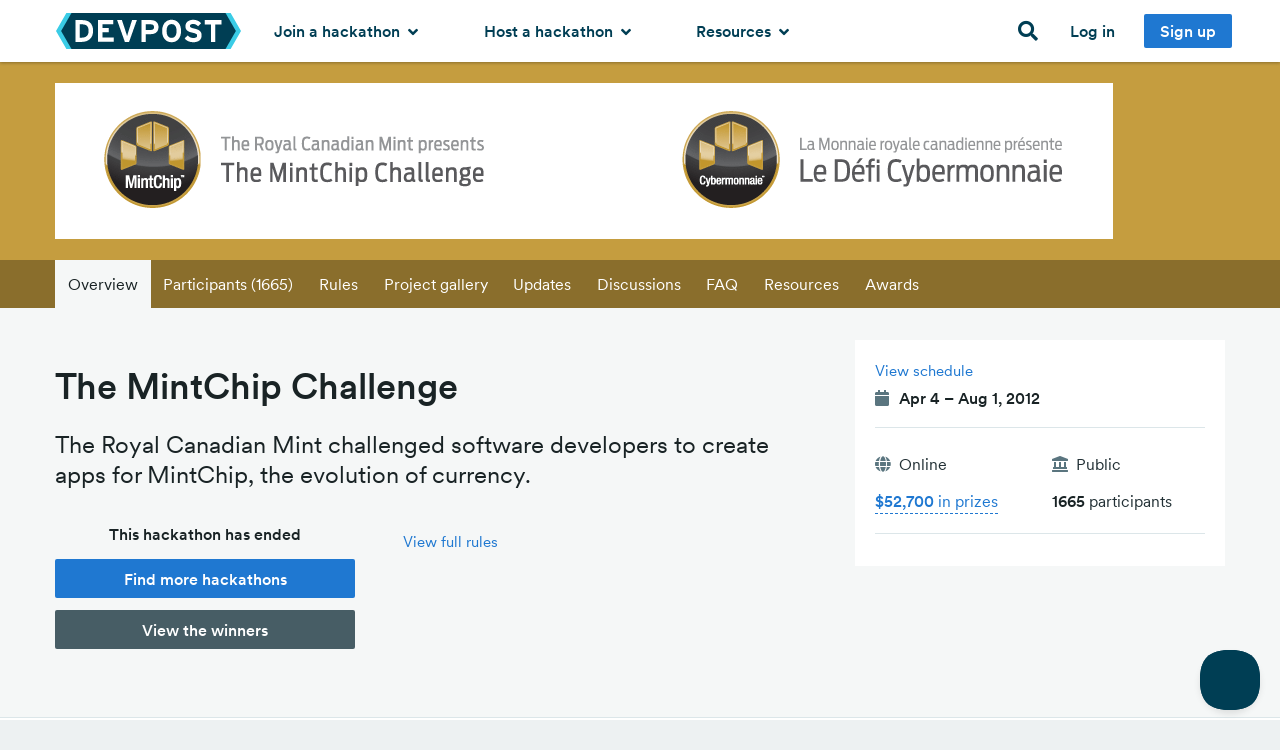

--- FILE ---
content_type: text/html; charset=utf-8
request_url: https://mintchipchallenge.devpost.com/
body_size: 24959
content:
<!DOCTYPE html>
<!--[if lt IE 7]>      <html class="no-js lt-ie9 lt-ie8 lt-ie7"> <![endif]-->
<!--[if IE 7]>         <html class="no-js lt-ie9 lt-ie8"> <![endif]-->
<!--[if IE 8]>         <html class="no-js lt-ie9"> <![endif]-->
<!--[if gt IE 8]><!--> <html lang="en" class="no-js" xmlns:fb="http://ogp.me/ns/fb#" xmlns:fb="http://www.facebook.com/2008/fbml" xmlns:og="http://opengraphprotocol.org/schema/"> <!--<![endif]-->
  <head prefix="og: http://ogp.me/ns# fb: http://ogp.me/ns/fb# challengepost: http://ogp.me/ns/fb/challengepost#">
    <!-- Google Tag Manager -->
<script>(function(w,d,s,l,i){w[l]=w[l]||[];w[l].push({'gtm.start':
    new Date().getTime(),event:'gtm.js'});var f=d.getElementsByTagName(s)[0],
    j=d.createElement(s),dl=l!='dataLayer'?'&l='+l:'';j.async=true;j.src=
    'https://www.googletagmanager.com/gtm.js?id='+i+dl;f.parentNode.insertBefore(j,f);
})(window,document,'script','dataLayer','GTM-WCFRZ3V');</script>
<!-- End Google Tag Manager -->

      <script type="text/javascript">
    window.awsWafCookieDomainList = ['devpost.com']
  </script>
  <script type="text/javascript" src="https://1723d2289425.us-east-1.sdk.awswaf.com/1723d2289425/7d12beff1256/challenge.js" defer></script>


    <meta charset="utf-8">
    <meta http-equiv="X-UA-Compatible" content="IE=edge,chrome=1">
<script>window.NREUM||(NREUM={});NREUM.info={"beacon":"bam.nr-data.net","errorBeacon":"bam.nr-data.net","licenseKey":"f9082fa052","applicationID":"7341974","transactionName":"IQpdERFeXFVVRhpQDAMJXwANVlVKH1ddUggOAF0CBkIfSlhbQg==","queueTime":1,"applicationTime":153,"agent":""}</script>
<script>(window.NREUM||(NREUM={})).init={ajax:{deny_list:["bam.nr-data.net"]},feature_flags:["soft_nav"]};(window.NREUM||(NREUM={})).loader_config={licenseKey:"f9082fa052",applicationID:"7341974",browserID:"7342012"};;/*! For license information please see nr-loader-rum-1.308.0.min.js.LICENSE.txt */
(()=>{var e,t,r={163:(e,t,r)=>{"use strict";r.d(t,{j:()=>E});var n=r(384),i=r(1741);var a=r(2555);r(860).K7.genericEvents;const s="experimental.resources",o="register",c=e=>{if(!e||"string"!=typeof e)return!1;try{document.createDocumentFragment().querySelector(e)}catch{return!1}return!0};var d=r(2614),u=r(944),l=r(8122);const f="[data-nr-mask]",g=e=>(0,l.a)(e,(()=>{const e={feature_flags:[],experimental:{allow_registered_children:!1,resources:!1},mask_selector:"*",block_selector:"[data-nr-block]",mask_input_options:{color:!1,date:!1,"datetime-local":!1,email:!1,month:!1,number:!1,range:!1,search:!1,tel:!1,text:!1,time:!1,url:!1,week:!1,textarea:!1,select:!1,password:!0}};return{ajax:{deny_list:void 0,block_internal:!0,enabled:!0,autoStart:!0},api:{get allow_registered_children(){return e.feature_flags.includes(o)||e.experimental.allow_registered_children},set allow_registered_children(t){e.experimental.allow_registered_children=t},duplicate_registered_data:!1},browser_consent_mode:{enabled:!1},distributed_tracing:{enabled:void 0,exclude_newrelic_header:void 0,cors_use_newrelic_header:void 0,cors_use_tracecontext_headers:void 0,allowed_origins:void 0},get feature_flags(){return e.feature_flags},set feature_flags(t){e.feature_flags=t},generic_events:{enabled:!0,autoStart:!0},harvest:{interval:30},jserrors:{enabled:!0,autoStart:!0},logging:{enabled:!0,autoStart:!0},metrics:{enabled:!0,autoStart:!0},obfuscate:void 0,page_action:{enabled:!0},page_view_event:{enabled:!0,autoStart:!0},page_view_timing:{enabled:!0,autoStart:!0},performance:{capture_marks:!1,capture_measures:!1,capture_detail:!0,resources:{get enabled(){return e.feature_flags.includes(s)||e.experimental.resources},set enabled(t){e.experimental.resources=t},asset_types:[],first_party_domains:[],ignore_newrelic:!0}},privacy:{cookies_enabled:!0},proxy:{assets:void 0,beacon:void 0},session:{expiresMs:d.wk,inactiveMs:d.BB},session_replay:{autoStart:!0,enabled:!1,preload:!1,sampling_rate:10,error_sampling_rate:100,collect_fonts:!1,inline_images:!1,fix_stylesheets:!0,mask_all_inputs:!0,get mask_text_selector(){return e.mask_selector},set mask_text_selector(t){c(t)?e.mask_selector="".concat(t,",").concat(f):""===t||null===t?e.mask_selector=f:(0,u.R)(5,t)},get block_class(){return"nr-block"},get ignore_class(){return"nr-ignore"},get mask_text_class(){return"nr-mask"},get block_selector(){return e.block_selector},set block_selector(t){c(t)?e.block_selector+=",".concat(t):""!==t&&(0,u.R)(6,t)},get mask_input_options(){return e.mask_input_options},set mask_input_options(t){t&&"object"==typeof t?e.mask_input_options={...t,password:!0}:(0,u.R)(7,t)}},session_trace:{enabled:!0,autoStart:!0},soft_navigations:{enabled:!0,autoStart:!0},spa:{enabled:!0,autoStart:!0},ssl:void 0,user_actions:{enabled:!0,elementAttributes:["id","className","tagName","type"]}}})());var p=r(6154),m=r(9324);let h=0;const v={buildEnv:m.F3,distMethod:m.Xs,version:m.xv,originTime:p.WN},b={consented:!1},y={appMetadata:{},get consented(){return this.session?.state?.consent||b.consented},set consented(e){b.consented=e},customTransaction:void 0,denyList:void 0,disabled:!1,harvester:void 0,isolatedBacklog:!1,isRecording:!1,loaderType:void 0,maxBytes:3e4,obfuscator:void 0,onerror:void 0,ptid:void 0,releaseIds:{},session:void 0,timeKeeper:void 0,registeredEntities:[],jsAttributesMetadata:{bytes:0},get harvestCount(){return++h}},_=e=>{const t=(0,l.a)(e,y),r=Object.keys(v).reduce((e,t)=>(e[t]={value:v[t],writable:!1,configurable:!0,enumerable:!0},e),{});return Object.defineProperties(t,r)};var w=r(5701);const x=e=>{const t=e.startsWith("http");e+="/",r.p=t?e:"https://"+e};var R=r(7836),k=r(3241);const A={accountID:void 0,trustKey:void 0,agentID:void 0,licenseKey:void 0,applicationID:void 0,xpid:void 0},S=e=>(0,l.a)(e,A),T=new Set;function E(e,t={},r,s){let{init:o,info:c,loader_config:d,runtime:u={},exposed:l=!0}=t;if(!c){const e=(0,n.pV)();o=e.init,c=e.info,d=e.loader_config}e.init=g(o||{}),e.loader_config=S(d||{}),c.jsAttributes??={},p.bv&&(c.jsAttributes.isWorker=!0),e.info=(0,a.D)(c);const f=e.init,m=[c.beacon,c.errorBeacon];T.has(e.agentIdentifier)||(f.proxy.assets&&(x(f.proxy.assets),m.push(f.proxy.assets)),f.proxy.beacon&&m.push(f.proxy.beacon),e.beacons=[...m],function(e){const t=(0,n.pV)();Object.getOwnPropertyNames(i.W.prototype).forEach(r=>{const n=i.W.prototype[r];if("function"!=typeof n||"constructor"===n)return;let a=t[r];e[r]&&!1!==e.exposed&&"micro-agent"!==e.runtime?.loaderType&&(t[r]=(...t)=>{const n=e[r](...t);return a?a(...t):n})})}(e),(0,n.US)("activatedFeatures",w.B)),u.denyList=[...f.ajax.deny_list||[],...f.ajax.block_internal?m:[]],u.ptid=e.agentIdentifier,u.loaderType=r,e.runtime=_(u),T.has(e.agentIdentifier)||(e.ee=R.ee.get(e.agentIdentifier),e.exposed=l,(0,k.W)({agentIdentifier:e.agentIdentifier,drained:!!w.B?.[e.agentIdentifier],type:"lifecycle",name:"initialize",feature:void 0,data:e.config})),T.add(e.agentIdentifier)}},384:(e,t,r)=>{"use strict";r.d(t,{NT:()=>s,US:()=>u,Zm:()=>o,bQ:()=>d,dV:()=>c,pV:()=>l});var n=r(6154),i=r(1863),a=r(1910);const s={beacon:"bam.nr-data.net",errorBeacon:"bam.nr-data.net"};function o(){return n.gm.NREUM||(n.gm.NREUM={}),void 0===n.gm.newrelic&&(n.gm.newrelic=n.gm.NREUM),n.gm.NREUM}function c(){let e=o();return e.o||(e.o={ST:n.gm.setTimeout,SI:n.gm.setImmediate||n.gm.setInterval,CT:n.gm.clearTimeout,XHR:n.gm.XMLHttpRequest,REQ:n.gm.Request,EV:n.gm.Event,PR:n.gm.Promise,MO:n.gm.MutationObserver,FETCH:n.gm.fetch,WS:n.gm.WebSocket},(0,a.i)(...Object.values(e.o))),e}function d(e,t){let r=o();r.initializedAgents??={},t.initializedAt={ms:(0,i.t)(),date:new Date},r.initializedAgents[e]=t}function u(e,t){o()[e]=t}function l(){return function(){let e=o();const t=e.info||{};e.info={beacon:s.beacon,errorBeacon:s.errorBeacon,...t}}(),function(){let e=o();const t=e.init||{};e.init={...t}}(),c(),function(){let e=o();const t=e.loader_config||{};e.loader_config={...t}}(),o()}},782:(e,t,r)=>{"use strict";r.d(t,{T:()=>n});const n=r(860).K7.pageViewTiming},860:(e,t,r)=>{"use strict";r.d(t,{$J:()=>u,K7:()=>c,P3:()=>d,XX:()=>i,Yy:()=>o,df:()=>a,qY:()=>n,v4:()=>s});const n="events",i="jserrors",a="browser/blobs",s="rum",o="browser/logs",c={ajax:"ajax",genericEvents:"generic_events",jserrors:i,logging:"logging",metrics:"metrics",pageAction:"page_action",pageViewEvent:"page_view_event",pageViewTiming:"page_view_timing",sessionReplay:"session_replay",sessionTrace:"session_trace",softNav:"soft_navigations",spa:"spa"},d={[c.pageViewEvent]:1,[c.pageViewTiming]:2,[c.metrics]:3,[c.jserrors]:4,[c.spa]:5,[c.ajax]:6,[c.sessionTrace]:7,[c.softNav]:8,[c.sessionReplay]:9,[c.logging]:10,[c.genericEvents]:11},u={[c.pageViewEvent]:s,[c.pageViewTiming]:n,[c.ajax]:n,[c.spa]:n,[c.softNav]:n,[c.metrics]:i,[c.jserrors]:i,[c.sessionTrace]:a,[c.sessionReplay]:a,[c.logging]:o,[c.genericEvents]:"ins"}},944:(e,t,r)=>{"use strict";r.d(t,{R:()=>i});var n=r(3241);function i(e,t){"function"==typeof console.debug&&(console.debug("New Relic Warning: https://github.com/newrelic/newrelic-browser-agent/blob/main/docs/warning-codes.md#".concat(e),t),(0,n.W)({agentIdentifier:null,drained:null,type:"data",name:"warn",feature:"warn",data:{code:e,secondary:t}}))}},1687:(e,t,r)=>{"use strict";r.d(t,{Ak:()=>d,Ze:()=>f,x3:()=>u});var n=r(3241),i=r(7836),a=r(3606),s=r(860),o=r(2646);const c={};function d(e,t){const r={staged:!1,priority:s.P3[t]||0};l(e),c[e].get(t)||c[e].set(t,r)}function u(e,t){e&&c[e]&&(c[e].get(t)&&c[e].delete(t),p(e,t,!1),c[e].size&&g(e))}function l(e){if(!e)throw new Error("agentIdentifier required");c[e]||(c[e]=new Map)}function f(e="",t="feature",r=!1){if(l(e),!e||!c[e].get(t)||r)return p(e,t);c[e].get(t).staged=!0,g(e)}function g(e){const t=Array.from(c[e]);t.every(([e,t])=>t.staged)&&(t.sort((e,t)=>e[1].priority-t[1].priority),t.forEach(([t])=>{c[e].delete(t),p(e,t)}))}function p(e,t,r=!0){const s=e?i.ee.get(e):i.ee,c=a.i.handlers;if(!s.aborted&&s.backlog&&c){if((0,n.W)({agentIdentifier:e,type:"lifecycle",name:"drain",feature:t}),r){const e=s.backlog[t],r=c[t];if(r){for(let t=0;e&&t<e.length;++t)m(e[t],r);Object.entries(r).forEach(([e,t])=>{Object.values(t||{}).forEach(t=>{t[0]?.on&&t[0]?.context()instanceof o.y&&t[0].on(e,t[1])})})}}s.isolatedBacklog||delete c[t],s.backlog[t]=null,s.emit("drain-"+t,[])}}function m(e,t){var r=e[1];Object.values(t[r]||{}).forEach(t=>{var r=e[0];if(t[0]===r){var n=t[1],i=e[3],a=e[2];n.apply(i,a)}})}},1738:(e,t,r)=>{"use strict";r.d(t,{U:()=>g,Y:()=>f});var n=r(3241),i=r(9908),a=r(1863),s=r(944),o=r(5701),c=r(3969),d=r(8362),u=r(860),l=r(4261);function f(e,t,r,a){const f=a||r;!f||f[e]&&f[e]!==d.d.prototype[e]||(f[e]=function(){(0,i.p)(c.xV,["API/"+e+"/called"],void 0,u.K7.metrics,r.ee),(0,n.W)({agentIdentifier:r.agentIdentifier,drained:!!o.B?.[r.agentIdentifier],type:"data",name:"api",feature:l.Pl+e,data:{}});try{return t.apply(this,arguments)}catch(e){(0,s.R)(23,e)}})}function g(e,t,r,n,s){const o=e.info;null===r?delete o.jsAttributes[t]:o.jsAttributes[t]=r,(s||null===r)&&(0,i.p)(l.Pl+n,[(0,a.t)(),t,r],void 0,"session",e.ee)}},1741:(e,t,r)=>{"use strict";r.d(t,{W:()=>a});var n=r(944),i=r(4261);class a{#e(e,...t){if(this[e]!==a.prototype[e])return this[e](...t);(0,n.R)(35,e)}addPageAction(e,t){return this.#e(i.hG,e,t)}register(e){return this.#e(i.eY,e)}recordCustomEvent(e,t){return this.#e(i.fF,e,t)}setPageViewName(e,t){return this.#e(i.Fw,e,t)}setCustomAttribute(e,t,r){return this.#e(i.cD,e,t,r)}noticeError(e,t){return this.#e(i.o5,e,t)}setUserId(e,t=!1){return this.#e(i.Dl,e,t)}setApplicationVersion(e){return this.#e(i.nb,e)}setErrorHandler(e){return this.#e(i.bt,e)}addRelease(e,t){return this.#e(i.k6,e,t)}log(e,t){return this.#e(i.$9,e,t)}start(){return this.#e(i.d3)}finished(e){return this.#e(i.BL,e)}recordReplay(){return this.#e(i.CH)}pauseReplay(){return this.#e(i.Tb)}addToTrace(e){return this.#e(i.U2,e)}setCurrentRouteName(e){return this.#e(i.PA,e)}interaction(e){return this.#e(i.dT,e)}wrapLogger(e,t,r){return this.#e(i.Wb,e,t,r)}measure(e,t){return this.#e(i.V1,e,t)}consent(e){return this.#e(i.Pv,e)}}},1863:(e,t,r)=>{"use strict";function n(){return Math.floor(performance.now())}r.d(t,{t:()=>n})},1910:(e,t,r)=>{"use strict";r.d(t,{i:()=>a});var n=r(944);const i=new Map;function a(...e){return e.every(e=>{if(i.has(e))return i.get(e);const t="function"==typeof e?e.toString():"",r=t.includes("[native code]"),a=t.includes("nrWrapper");return r||a||(0,n.R)(64,e?.name||t),i.set(e,r),r})}},2555:(e,t,r)=>{"use strict";r.d(t,{D:()=>o,f:()=>s});var n=r(384),i=r(8122);const a={beacon:n.NT.beacon,errorBeacon:n.NT.errorBeacon,licenseKey:void 0,applicationID:void 0,sa:void 0,queueTime:void 0,applicationTime:void 0,ttGuid:void 0,user:void 0,account:void 0,product:void 0,extra:void 0,jsAttributes:{},userAttributes:void 0,atts:void 0,transactionName:void 0,tNamePlain:void 0};function s(e){try{return!!e.licenseKey&&!!e.errorBeacon&&!!e.applicationID}catch(e){return!1}}const o=e=>(0,i.a)(e,a)},2614:(e,t,r)=>{"use strict";r.d(t,{BB:()=>s,H3:()=>n,g:()=>d,iL:()=>c,tS:()=>o,uh:()=>i,wk:()=>a});const n="NRBA",i="SESSION",a=144e5,s=18e5,o={STARTED:"session-started",PAUSE:"session-pause",RESET:"session-reset",RESUME:"session-resume",UPDATE:"session-update"},c={SAME_TAB:"same-tab",CROSS_TAB:"cross-tab"},d={OFF:0,FULL:1,ERROR:2}},2646:(e,t,r)=>{"use strict";r.d(t,{y:()=>n});class n{constructor(e){this.contextId=e}}},2843:(e,t,r)=>{"use strict";r.d(t,{G:()=>a,u:()=>i});var n=r(3878);function i(e,t=!1,r,i){(0,n.DD)("visibilitychange",function(){if(t)return void("hidden"===document.visibilityState&&e());e(document.visibilityState)},r,i)}function a(e,t,r){(0,n.sp)("pagehide",e,t,r)}},3241:(e,t,r)=>{"use strict";r.d(t,{W:()=>a});var n=r(6154);const i="newrelic";function a(e={}){try{n.gm.dispatchEvent(new CustomEvent(i,{detail:e}))}catch(e){}}},3606:(e,t,r)=>{"use strict";r.d(t,{i:()=>a});var n=r(9908);a.on=s;var i=a.handlers={};function a(e,t,r,a){s(a||n.d,i,e,t,r)}function s(e,t,r,i,a){a||(a="feature"),e||(e=n.d);var s=t[a]=t[a]||{};(s[r]=s[r]||[]).push([e,i])}},3878:(e,t,r)=>{"use strict";function n(e,t){return{capture:e,passive:!1,signal:t}}function i(e,t,r=!1,i){window.addEventListener(e,t,n(r,i))}function a(e,t,r=!1,i){document.addEventListener(e,t,n(r,i))}r.d(t,{DD:()=>a,jT:()=>n,sp:()=>i})},3969:(e,t,r)=>{"use strict";r.d(t,{TZ:()=>n,XG:()=>o,rs:()=>i,xV:()=>s,z_:()=>a});const n=r(860).K7.metrics,i="sm",a="cm",s="storeSupportabilityMetrics",o="storeEventMetrics"},4234:(e,t,r)=>{"use strict";r.d(t,{W:()=>a});var n=r(7836),i=r(1687);class a{constructor(e,t){this.agentIdentifier=e,this.ee=n.ee.get(e),this.featureName=t,this.blocked=!1}deregisterDrain(){(0,i.x3)(this.agentIdentifier,this.featureName)}}},4261:(e,t,r)=>{"use strict";r.d(t,{$9:()=>d,BL:()=>o,CH:()=>g,Dl:()=>_,Fw:()=>y,PA:()=>h,Pl:()=>n,Pv:()=>k,Tb:()=>l,U2:()=>a,V1:()=>R,Wb:()=>x,bt:()=>b,cD:()=>v,d3:()=>w,dT:()=>c,eY:()=>p,fF:()=>f,hG:()=>i,k6:()=>s,nb:()=>m,o5:()=>u});const n="api-",i="addPageAction",a="addToTrace",s="addRelease",o="finished",c="interaction",d="log",u="noticeError",l="pauseReplay",f="recordCustomEvent",g="recordReplay",p="register",m="setApplicationVersion",h="setCurrentRouteName",v="setCustomAttribute",b="setErrorHandler",y="setPageViewName",_="setUserId",w="start",x="wrapLogger",R="measure",k="consent"},5289:(e,t,r)=>{"use strict";r.d(t,{GG:()=>s,Qr:()=>c,sB:()=>o});var n=r(3878),i=r(6389);function a(){return"undefined"==typeof document||"complete"===document.readyState}function s(e,t){if(a())return e();const r=(0,i.J)(e),s=setInterval(()=>{a()&&(clearInterval(s),r())},500);(0,n.sp)("load",r,t)}function o(e){if(a())return e();(0,n.DD)("DOMContentLoaded",e)}function c(e){if(a())return e();(0,n.sp)("popstate",e)}},5607:(e,t,r)=>{"use strict";r.d(t,{W:()=>n});const n=(0,r(9566).bz)()},5701:(e,t,r)=>{"use strict";r.d(t,{B:()=>a,t:()=>s});var n=r(3241);const i=new Set,a={};function s(e,t){const r=t.agentIdentifier;a[r]??={},e&&"object"==typeof e&&(i.has(r)||(t.ee.emit("rumresp",[e]),a[r]=e,i.add(r),(0,n.W)({agentIdentifier:r,loaded:!0,drained:!0,type:"lifecycle",name:"load",feature:void 0,data:e})))}},6154:(e,t,r)=>{"use strict";r.d(t,{OF:()=>c,RI:()=>i,WN:()=>u,bv:()=>a,eN:()=>l,gm:()=>s,mw:()=>o,sb:()=>d});var n=r(1863);const i="undefined"!=typeof window&&!!window.document,a="undefined"!=typeof WorkerGlobalScope&&("undefined"!=typeof self&&self instanceof WorkerGlobalScope&&self.navigator instanceof WorkerNavigator||"undefined"!=typeof globalThis&&globalThis instanceof WorkerGlobalScope&&globalThis.navigator instanceof WorkerNavigator),s=i?window:"undefined"!=typeof WorkerGlobalScope&&("undefined"!=typeof self&&self instanceof WorkerGlobalScope&&self||"undefined"!=typeof globalThis&&globalThis instanceof WorkerGlobalScope&&globalThis),o=Boolean("hidden"===s?.document?.visibilityState),c=/iPad|iPhone|iPod/.test(s.navigator?.userAgent),d=c&&"undefined"==typeof SharedWorker,u=((()=>{const e=s.navigator?.userAgent?.match(/Firefox[/\s](\d+\.\d+)/);Array.isArray(e)&&e.length>=2&&e[1]})(),Date.now()-(0,n.t)()),l=()=>"undefined"!=typeof PerformanceNavigationTiming&&s?.performance?.getEntriesByType("navigation")?.[0]?.responseStart},6389:(e,t,r)=>{"use strict";function n(e,t=500,r={}){const n=r?.leading||!1;let i;return(...r)=>{n&&void 0===i&&(e.apply(this,r),i=setTimeout(()=>{i=clearTimeout(i)},t)),n||(clearTimeout(i),i=setTimeout(()=>{e.apply(this,r)},t))}}function i(e){let t=!1;return(...r)=>{t||(t=!0,e.apply(this,r))}}r.d(t,{J:()=>i,s:()=>n})},6630:(e,t,r)=>{"use strict";r.d(t,{T:()=>n});const n=r(860).K7.pageViewEvent},7699:(e,t,r)=>{"use strict";r.d(t,{It:()=>a,KC:()=>o,No:()=>i,qh:()=>s});var n=r(860);const i=16e3,a=1e6,s="SESSION_ERROR",o={[n.K7.logging]:!0,[n.K7.genericEvents]:!1,[n.K7.jserrors]:!1,[n.K7.ajax]:!1}},7836:(e,t,r)=>{"use strict";r.d(t,{P:()=>o,ee:()=>c});var n=r(384),i=r(8990),a=r(2646),s=r(5607);const o="nr@context:".concat(s.W),c=function e(t,r){var n={},s={},u={},l=!1;try{l=16===r.length&&d.initializedAgents?.[r]?.runtime.isolatedBacklog}catch(e){}var f={on:p,addEventListener:p,removeEventListener:function(e,t){var r=n[e];if(!r)return;for(var i=0;i<r.length;i++)r[i]===t&&r.splice(i,1)},emit:function(e,r,n,i,a){!1!==a&&(a=!0);if(c.aborted&&!i)return;t&&a&&t.emit(e,r,n);var o=g(n);m(e).forEach(e=>{e.apply(o,r)});var d=v()[s[e]];d&&d.push([f,e,r,o]);return o},get:h,listeners:m,context:g,buffer:function(e,t){const r=v();if(t=t||"feature",f.aborted)return;Object.entries(e||{}).forEach(([e,n])=>{s[n]=t,t in r||(r[t]=[])})},abort:function(){f._aborted=!0,Object.keys(f.backlog).forEach(e=>{delete f.backlog[e]})},isBuffering:function(e){return!!v()[s[e]]},debugId:r,backlog:l?{}:t&&"object"==typeof t.backlog?t.backlog:{},isolatedBacklog:l};return Object.defineProperty(f,"aborted",{get:()=>{let e=f._aborted||!1;return e||(t&&(e=t.aborted),e)}}),f;function g(e){return e&&e instanceof a.y?e:e?(0,i.I)(e,o,()=>new a.y(o)):new a.y(o)}function p(e,t){n[e]=m(e).concat(t)}function m(e){return n[e]||[]}function h(t){return u[t]=u[t]||e(f,t)}function v(){return f.backlog}}(void 0,"globalEE"),d=(0,n.Zm)();d.ee||(d.ee=c)},8122:(e,t,r)=>{"use strict";r.d(t,{a:()=>i});var n=r(944);function i(e,t){try{if(!e||"object"!=typeof e)return(0,n.R)(3);if(!t||"object"!=typeof t)return(0,n.R)(4);const r=Object.create(Object.getPrototypeOf(t),Object.getOwnPropertyDescriptors(t)),a=0===Object.keys(r).length?e:r;for(let s in a)if(void 0!==e[s])try{if(null===e[s]){r[s]=null;continue}Array.isArray(e[s])&&Array.isArray(t[s])?r[s]=Array.from(new Set([...e[s],...t[s]])):"object"==typeof e[s]&&"object"==typeof t[s]?r[s]=i(e[s],t[s]):r[s]=e[s]}catch(e){r[s]||(0,n.R)(1,e)}return r}catch(e){(0,n.R)(2,e)}}},8362:(e,t,r)=>{"use strict";r.d(t,{d:()=>a});var n=r(9566),i=r(1741);class a extends i.W{agentIdentifier=(0,n.LA)(16)}},8374:(e,t,r)=>{r.nc=(()=>{try{return document?.currentScript?.nonce}catch(e){}return""})()},8990:(e,t,r)=>{"use strict";r.d(t,{I:()=>i});var n=Object.prototype.hasOwnProperty;function i(e,t,r){if(n.call(e,t))return e[t];var i=r();if(Object.defineProperty&&Object.keys)try{return Object.defineProperty(e,t,{value:i,writable:!0,enumerable:!1}),i}catch(e){}return e[t]=i,i}},9324:(e,t,r)=>{"use strict";r.d(t,{F3:()=>i,Xs:()=>a,xv:()=>n});const n="1.308.0",i="PROD",a="CDN"},9566:(e,t,r)=>{"use strict";r.d(t,{LA:()=>o,bz:()=>s});var n=r(6154);const i="xxxxxxxx-xxxx-4xxx-yxxx-xxxxxxxxxxxx";function a(e,t){return e?15&e[t]:16*Math.random()|0}function s(){const e=n.gm?.crypto||n.gm?.msCrypto;let t,r=0;return e&&e.getRandomValues&&(t=e.getRandomValues(new Uint8Array(30))),i.split("").map(e=>"x"===e?a(t,r++).toString(16):"y"===e?(3&a()|8).toString(16):e).join("")}function o(e){const t=n.gm?.crypto||n.gm?.msCrypto;let r,i=0;t&&t.getRandomValues&&(r=t.getRandomValues(new Uint8Array(e)));const s=[];for(var o=0;o<e;o++)s.push(a(r,i++).toString(16));return s.join("")}},9908:(e,t,r)=>{"use strict";r.d(t,{d:()=>n,p:()=>i});var n=r(7836).ee.get("handle");function i(e,t,r,i,a){a?(a.buffer([e],i),a.emit(e,t,r)):(n.buffer([e],i),n.emit(e,t,r))}}},n={};function i(e){var t=n[e];if(void 0!==t)return t.exports;var a=n[e]={exports:{}};return r[e](a,a.exports,i),a.exports}i.m=r,i.d=(e,t)=>{for(var r in t)i.o(t,r)&&!i.o(e,r)&&Object.defineProperty(e,r,{enumerable:!0,get:t[r]})},i.f={},i.e=e=>Promise.all(Object.keys(i.f).reduce((t,r)=>(i.f[r](e,t),t),[])),i.u=e=>"nr-rum-1.308.0.min.js",i.o=(e,t)=>Object.prototype.hasOwnProperty.call(e,t),e={},t="NRBA-1.308.0.PROD:",i.l=(r,n,a,s)=>{if(e[r])e[r].push(n);else{var o,c;if(void 0!==a)for(var d=document.getElementsByTagName("script"),u=0;u<d.length;u++){var l=d[u];if(l.getAttribute("src")==r||l.getAttribute("data-webpack")==t+a){o=l;break}}if(!o){c=!0;var f={296:"sha512-+MIMDsOcckGXa1EdWHqFNv7P+JUkd5kQwCBr3KE6uCvnsBNUrdSt4a/3/L4j4TxtnaMNjHpza2/erNQbpacJQA=="};(o=document.createElement("script")).charset="utf-8",i.nc&&o.setAttribute("nonce",i.nc),o.setAttribute("data-webpack",t+a),o.src=r,0!==o.src.indexOf(window.location.origin+"/")&&(o.crossOrigin="anonymous"),f[s]&&(o.integrity=f[s])}e[r]=[n];var g=(t,n)=>{o.onerror=o.onload=null,clearTimeout(p);var i=e[r];if(delete e[r],o.parentNode&&o.parentNode.removeChild(o),i&&i.forEach(e=>e(n)),t)return t(n)},p=setTimeout(g.bind(null,void 0,{type:"timeout",target:o}),12e4);o.onerror=g.bind(null,o.onerror),o.onload=g.bind(null,o.onload),c&&document.head.appendChild(o)}},i.r=e=>{"undefined"!=typeof Symbol&&Symbol.toStringTag&&Object.defineProperty(e,Symbol.toStringTag,{value:"Module"}),Object.defineProperty(e,"__esModule",{value:!0})},i.p="https://js-agent.newrelic.com/",(()=>{var e={374:0,840:0};i.f.j=(t,r)=>{var n=i.o(e,t)?e[t]:void 0;if(0!==n)if(n)r.push(n[2]);else{var a=new Promise((r,i)=>n=e[t]=[r,i]);r.push(n[2]=a);var s=i.p+i.u(t),o=new Error;i.l(s,r=>{if(i.o(e,t)&&(0!==(n=e[t])&&(e[t]=void 0),n)){var a=r&&("load"===r.type?"missing":r.type),s=r&&r.target&&r.target.src;o.message="Loading chunk "+t+" failed: ("+a+": "+s+")",o.name="ChunkLoadError",o.type=a,o.request=s,n[1](o)}},"chunk-"+t,t)}};var t=(t,r)=>{var n,a,[s,o,c]=r,d=0;if(s.some(t=>0!==e[t])){for(n in o)i.o(o,n)&&(i.m[n]=o[n]);if(c)c(i)}for(t&&t(r);d<s.length;d++)a=s[d],i.o(e,a)&&e[a]&&e[a][0](),e[a]=0},r=self["webpackChunk:NRBA-1.308.0.PROD"]=self["webpackChunk:NRBA-1.308.0.PROD"]||[];r.forEach(t.bind(null,0)),r.push=t.bind(null,r.push.bind(r))})(),(()=>{"use strict";i(8374);var e=i(8362),t=i(860);const r=Object.values(t.K7);var n=i(163);var a=i(9908),s=i(1863),o=i(4261),c=i(1738);var d=i(1687),u=i(4234),l=i(5289),f=i(6154),g=i(944),p=i(384);const m=e=>f.RI&&!0===e?.privacy.cookies_enabled;function h(e){return!!(0,p.dV)().o.MO&&m(e)&&!0===e?.session_trace.enabled}var v=i(6389),b=i(7699);class y extends u.W{constructor(e,t){super(e.agentIdentifier,t),this.agentRef=e,this.abortHandler=void 0,this.featAggregate=void 0,this.loadedSuccessfully=void 0,this.onAggregateImported=new Promise(e=>{this.loadedSuccessfully=e}),this.deferred=Promise.resolve(),!1===e.init[this.featureName].autoStart?this.deferred=new Promise((t,r)=>{this.ee.on("manual-start-all",(0,v.J)(()=>{(0,d.Ak)(e.agentIdentifier,this.featureName),t()}))}):(0,d.Ak)(e.agentIdentifier,t)}importAggregator(e,t,r={}){if(this.featAggregate)return;const n=async()=>{let n;await this.deferred;try{if(m(e.init)){const{setupAgentSession:t}=await i.e(296).then(i.bind(i,3305));n=t(e)}}catch(e){(0,g.R)(20,e),this.ee.emit("internal-error",[e]),(0,a.p)(b.qh,[e],void 0,this.featureName,this.ee)}try{if(!this.#t(this.featureName,n,e.init))return(0,d.Ze)(this.agentIdentifier,this.featureName),void this.loadedSuccessfully(!1);const{Aggregate:i}=await t();this.featAggregate=new i(e,r),e.runtime.harvester.initializedAggregates.push(this.featAggregate),this.loadedSuccessfully(!0)}catch(e){(0,g.R)(34,e),this.abortHandler?.(),(0,d.Ze)(this.agentIdentifier,this.featureName,!0),this.loadedSuccessfully(!1),this.ee&&this.ee.abort()}};f.RI?(0,l.GG)(()=>n(),!0):n()}#t(e,r,n){if(this.blocked)return!1;switch(e){case t.K7.sessionReplay:return h(n)&&!!r;case t.K7.sessionTrace:return!!r;default:return!0}}}var _=i(6630),w=i(2614),x=i(3241);class R extends y{static featureName=_.T;constructor(e){var t;super(e,_.T),this.setupInspectionEvents(e.agentIdentifier),t=e,(0,c.Y)(o.Fw,function(e,r){"string"==typeof e&&("/"!==e.charAt(0)&&(e="/"+e),t.runtime.customTransaction=(r||"http://custom.transaction")+e,(0,a.p)(o.Pl+o.Fw,[(0,s.t)()],void 0,void 0,t.ee))},t),this.importAggregator(e,()=>i.e(296).then(i.bind(i,3943)))}setupInspectionEvents(e){const t=(t,r)=>{t&&(0,x.W)({agentIdentifier:e,timeStamp:t.timeStamp,loaded:"complete"===t.target.readyState,type:"window",name:r,data:t.target.location+""})};(0,l.sB)(e=>{t(e,"DOMContentLoaded")}),(0,l.GG)(e=>{t(e,"load")}),(0,l.Qr)(e=>{t(e,"navigate")}),this.ee.on(w.tS.UPDATE,(t,r)=>{(0,x.W)({agentIdentifier:e,type:"lifecycle",name:"session",data:r})})}}class k extends e.d{constructor(e){var t;(super(),f.gm)?(this.features={},(0,p.bQ)(this.agentIdentifier,this),this.desiredFeatures=new Set(e.features||[]),this.desiredFeatures.add(R),(0,n.j)(this,e,e.loaderType||"agent"),t=this,(0,c.Y)(o.cD,function(e,r,n=!1){if("string"==typeof e){if(["string","number","boolean"].includes(typeof r)||null===r)return(0,c.U)(t,e,r,o.cD,n);(0,g.R)(40,typeof r)}else(0,g.R)(39,typeof e)},t),function(e){(0,c.Y)(o.Dl,function(t,r=!1){if("string"!=typeof t&&null!==t)return void(0,g.R)(41,typeof t);const n=e.info.jsAttributes["enduser.id"];r&&null!=n&&n!==t?(0,a.p)(o.Pl+"setUserIdAndResetSession",[t],void 0,"session",e.ee):(0,c.U)(e,"enduser.id",t,o.Dl,!0)},e)}(this),function(e){(0,c.Y)(o.nb,function(t){if("string"==typeof t||null===t)return(0,c.U)(e,"application.version",t,o.nb,!1);(0,g.R)(42,typeof t)},e)}(this),function(e){(0,c.Y)(o.d3,function(){e.ee.emit("manual-start-all")},e)}(this),function(e){(0,c.Y)(o.Pv,function(t=!0){if("boolean"==typeof t){if((0,a.p)(o.Pl+o.Pv,[t],void 0,"session",e.ee),e.runtime.consented=t,t){const t=e.features.page_view_event;t.onAggregateImported.then(e=>{const r=t.featAggregate;e&&!r.sentRum&&r.sendRum()})}}else(0,g.R)(65,typeof t)},e)}(this),this.run()):(0,g.R)(21)}get config(){return{info:this.info,init:this.init,loader_config:this.loader_config,runtime:this.runtime}}get api(){return this}run(){try{const e=function(e){const t={};return r.forEach(r=>{t[r]=!!e[r]?.enabled}),t}(this.init),n=[...this.desiredFeatures];n.sort((e,r)=>t.P3[e.featureName]-t.P3[r.featureName]),n.forEach(r=>{if(!e[r.featureName]&&r.featureName!==t.K7.pageViewEvent)return;if(r.featureName===t.K7.spa)return void(0,g.R)(67);const n=function(e){switch(e){case t.K7.ajax:return[t.K7.jserrors];case t.K7.sessionTrace:return[t.K7.ajax,t.K7.pageViewEvent];case t.K7.sessionReplay:return[t.K7.sessionTrace];case t.K7.pageViewTiming:return[t.K7.pageViewEvent];default:return[]}}(r.featureName).filter(e=>!(e in this.features));n.length>0&&(0,g.R)(36,{targetFeature:r.featureName,missingDependencies:n}),this.features[r.featureName]=new r(this)})}catch(e){(0,g.R)(22,e);for(const e in this.features)this.features[e].abortHandler?.();const t=(0,p.Zm)();delete t.initializedAgents[this.agentIdentifier]?.features,delete this.sharedAggregator;return t.ee.get(this.agentIdentifier).abort(),!1}}}var A=i(2843),S=i(782);class T extends y{static featureName=S.T;constructor(e){super(e,S.T),f.RI&&((0,A.u)(()=>(0,a.p)("docHidden",[(0,s.t)()],void 0,S.T,this.ee),!0),(0,A.G)(()=>(0,a.p)("winPagehide",[(0,s.t)()],void 0,S.T,this.ee)),this.importAggregator(e,()=>i.e(296).then(i.bind(i,2117))))}}var E=i(3969);class I extends y{static featureName=E.TZ;constructor(e){super(e,E.TZ),f.RI&&document.addEventListener("securitypolicyviolation",e=>{(0,a.p)(E.xV,["Generic/CSPViolation/Detected"],void 0,this.featureName,this.ee)}),this.importAggregator(e,()=>i.e(296).then(i.bind(i,9623)))}}new k({features:[R,T,I],loaderType:"lite"})})()})();</script>
    <title>The MintChip Challenge: The Royal Canadian Mint challenged software developers to create apps for MintChip, the evolution of currency. - Devpost</title>

    <meta name="viewport" content="width=device-width, initial-scale=1, maximum-scale=1">


    <!--[if gt IE 7]><!-->
      <script src="https://kit.fontawesome.com/0c13a9f144.js" crossorigin="anonymous"></script>
      <link rel="stylesheet" media="screen" href="https://d2dmyh35ffsxbl.cloudfront.net/assets/reimagine2-f0b5d68d5a825bebf7210a882eab77c86960fa3bcd1d5e6a901bf97d2b7f33a0.css" />
      <link rel="stylesheet" media="screen" href="https://d2dmyh35ffsxbl.cloudfront.net/assets/challenges/reimagine_layout-407527368ddabb09e8e1ff3fdcc326545d797f0044de94c353f50067f3b050fa.css" />
      
      <style type="text/css">
    #challenge-header h1 a {
      color: #0088cc;
    }

  #challenge-header h1.header-image {
    text-align: left;
  }

  #challenge-header {
    background: #c59d3f no-repeat center;

  }

  
</style>

    <!--<![endif]-->

    <!--[if lt IE 9]>
      <script src="https://d2dmyh35ffsxbl.cloudfront.net/assets/modernizr-58ea6a8d3054105c74975c648df5d77247ea7b62e2c3ed291aace5e4139d5eb5.js"></script>
    <![endif]-->

    <meta name="description" content="The Royal Canadian Mint challenged software developers to create apps for MintChip, the evolution of currency." />
<meta property="fb:app_id" content="115745995110194" />
<meta property="og:title" content="The MintChip Challenge" />
<meta property="og:description" content="The Royal Canadian Mint challenged software developers to create apps for MintChip, the evolution of currency." />
<meta property="og:type" content="challengepost:challenge" />
<meta property="og:site_name" content="The MintChip Challenge" />
<meta property="og:image" content="https://d112y698adiu2z.cloudfront.net/photos/production/challenge_thumbnails/000/073/884/datas/original.jpg" />
<meta property="og:url" content="https://mintchipchallenge.devpost.com/" />
<meta name="twitter:card" content="summary" />
<meta name="twitter:site" content="@Devpost" />
<meta name="twitter:title" content="The MintChip Challenge" />
<meta name="twitter:description" content="The Royal Canadian Mint challenged software developers to create apps for MintChip, the evolution of currency." />
<meta name="twitter:image" content="https://d112y698adiu2z.cloudfront.net/photos/production/challenge_thumbnails/000/073/884/datas/large.jpg" />
<meta name="twitter:domain" content="devpost.com" />

    <meta name="csrf-param" content="authenticity_token" />
<meta name="csrf-token" content="fXh+e/niKcVm7bFv0UNB+ltAq8B7zAojgegZQLfa0j0M4ubRO05Bs7oLHCFlgy05SRiqbOsXkO5szjE4jdOGaw==" />
    

    
  <script type="application/ld+json" id="challenge-json-ld">

    {
  "@context": "http://schema.org",
  "@type": "Event",
  "name": "The MintChip Challenge",
  "location": {
    "@type": "Place",
    "name": "The MintChip Challenge",
    "url": "https://mintchipchallenge.devpost.com/",
    "address": {
      "@type": "PostalAddress",
      "name": "Online",
      "addressLocality": "",
      "addressRegion": ""
    }
  },
  "description": "&lt;p&gt;The Royal Canadian Mint MintChip Challenge invites software developers to create innovative digital payment applications using MintChip, a R&amp;amp;D phase technology available only to challenge participants. Developers and the public are also encouraged to &lt;a href=&quot;http://ideas.mintchipchallenge.com&quot;&gt;share ideas&lt;/a&gt; for how a digital currency can be used.&lt;/p&gt;\n&lt;p&gt;Winners will receive approximately $50,000 in gold from the Mint as well as promotional exposure. Prizes will be awarded for the apps that best demonstrate the potential value of the MintChip technology and have the greatest potential impact on digital payment technology. Submitted apps can run on Android, BlackBerry, iOS, Windows or desktop and mobile browsers.&lt;/p&gt;\n&lt;p&gt;The Mint will provide participating developers with a software developement kit (SDK), two microSD MintChips, and two remote MintChip accounts they can use to integrate the Mint’s technology with their digital payment applications.&amp;nbsp;&lt;/p&gt;\n&lt;p&gt;The public and developers have approximately four months to &lt;a href=&quot;http://ideas.mintchipchallenge.com&quot;&gt;share ideas&lt;/a&gt; and build their submissions. A panel of distinguished judges from the tech, venture capital, media, and retailer industries will select winners, and the general public will vote to identify a “Popular Choice” winner.&lt;/p&gt;\n&lt;p&gt;Challenge Goals:&lt;/p&gt;\n&lt;ul&gt;\n&lt;li&gt;Create software applications and proofs of concept utilizing MintChip&lt;/li&gt;\n&lt;li&gt;Highlight potential advantages of the technology and digital currency﻿&lt;/li&gt;\n&lt;/ul&gt;&lt;p&gt;&amp;nbsp;&lt;/p&gt;\n&lt;p&gt;&lt;a href=&quot;http://ChallengePost.com&quot;&gt;ChallengePost.com&lt;/a&gt; est un site tiers spécialisé qui ne relève pas de l’autorité de la Monnaie royale canadienne et fonctionne uniquement en anglais. Néanmoins, dans la mesure du possible, la Monnaie royale canadienne a tenu à offrir la majeure partie de l&#39;information liée au concours dans les deux langues officielles du Canada d&#39;une manière ou d&#39;une autre. Ainsi, les informations de cette page d&#39;accueil sont les mêmes qui figurent en français dans ce site Web en cliquant l’onglet « Rules » et le lien &lt;a href=&quot;http://developer.mintchipchallenge.com&quot;&gt;http://developer.mintchipchallenge.com&lt;/a&gt; en bas de page dans l’onglet « Resources ».﻿&lt;/p&gt;\n&lt;p&gt;&amp;nbsp;&lt;/p&gt;\n&lt;p&gt;&lt;img src=&quot;https://res.cloudinary.com/devpost/image/fetch/s--evwI1vgb--/c_limit,f_auto,fl_lossy,q_auto:eco,w_900/http://challenges.s3.amazonaws.com/RoyalCanadianMint/coins-leaves.jpg&quot; alt=&quot;gold coins&quot; data-canonical-url=&quot;http://challenges.s3.amazonaws.com/RoyalCanadianMint/coins-leaves.jpg&quot;&gt;&lt;/p&gt;",
  "organizer": {
    "@type": "Organization",
    "name": "Devpost, Inc.",
    "url": "https://devpost.com/"
  },
  "startDate": "2012-04-04T10:00:00.000-04:00",
  "endDate": "2012-08-01T17:00:00.000-04:00",
  "image": "https://d112y698adiu2z.cloudfront.net/photos/production/challenge_photos/000/124/746/datas/original.gif",
  "url": "https://mintchipchallenge.devpost.com/",
  "eventAttendanceMode": "https://schema.org/OnlineEventAttendanceMode"
}
</script>

  </head>

  <body id="body-challenges" class="foundation-grid action-show controller-challenges engine-challenges">
    <!-- Google Tag Manager (noscript) -->
<noscript><iframe src="https://www.googletagmanager.com/ns.html?id=GTM-WCFRZ3V"
                  height="0" width="0" style="display:none;visibility:hidden"></iframe></noscript>
<!-- End Google Tag Manager (noscript) -->


    <!--googleoff: anchor-->

<!--[if lte IE 9 ]>
  <div id="unsupported_browser_version" class="persistent_message alert-box alert">
    <p>
      We've detected that you are using an unsupported browser.  Please
      <a href="http://browsehappy.com/">upgrade your browser</a>
      to Internet Explorer 10 or higher.
    </p>
  </div>
<![endif]-->


<!--googleon: anchor-->



    
    
    
  
<header id="global-nav">
  <div class="contain-to-grid hide-for-large-up">
  <nav class="top-bar" data-topbar>
    <ul class="title-area top-bar-section">
      <li>
        <a class="toggle-topbar has-dropdown text-center" data-target-menu="world" id="hamburger" href="#">
          <i class="ss-icon ss-rows"></i>
</a>      </li>
      <li class="name">
        <span id="logo">
  <a href="https://devpost.com">
    <img alt="Devpost" class="show-for-small" src="https://d2dmyh35ffsxbl.cloudfront.net/assets/reimagine2/devpost-logo-mobile-f3aff76bfc0b6ada9bb4ddd773bfc534769ed793f962612804a1e84c305a5f94.svg" />
    <img alt="Devpost" class="show-for-medium-up" src="https://d2dmyh35ffsxbl.cloudfront.net/assets/reimagine2/devpost-logo-25d0005ec83e3b9ef6fce93235bb6d642d7c828f31758ebdb5b7ee87de7d45c3.svg" />
</a></span>

      </li>
      <li id="mobile-search-form-container" class="search-form-container mobile hide">
        <form class="flex-row align-items-center search-form" action="https://devpost.com/hackathons" accept-charset="UTF-8" method="get"><input name="utf8" type="hidden" value="&#x2713;" />
          <div class="search-field-wrapper flex-row align-items-stretch mx-4">
  <span class="align-items-center">
    <i class="fas fa-search search-icon"></i>
  </span>

  <input type="search" name="search" id="search" title="Search" placeholder="Search hackathons..." />

  <a href="#" class="align-items-center close-icon" data-toggle-mobile-search>
    <i class="fas fa-times"></i>
  </a>
</div>

</form>      </li>

      
        <li class="right logged-out">
    <ul>
  <li>
    <a id="main-link" href="https://secure.devpost.com/users/login?ref=top-nav-login">
      Log in
</a>  </li>
  <li class="show-for-medium-up">
    <a id="signup-link" href="https://secure.devpost.com/users/register?ref_content=signup_global_nav&amp;ref_feature=signup&amp;ref_medium=button">
      <span class="inner-button">
        Sign up
      </span>
</a>  </li>
</ul>

  </li>

      <li class="search-expand-container mobile right">
        <a data-toggle-mobile-search><i class="fas fa-search"></i></a>
      </li>
    </ul>

    <section class="top-bar-section" data-top-nav-menu="user">
      
    </section>

    <section class="top-bar-section" data-top-nav-menu="world">
      <ul class="right">
  <div class="mobile">
  <a class="accordion-tab" data-accordion-tab href="#join-a-hackathon">
    <span>Join a hackathon</span>
    <i class="fa-angle-down fas" aria-hidden="true"></i>
    <i class="fa-angle-up fas" aria-hidden="true"></i>
  </a>
  <div class="accordion-section" data-accordion-section="join-a-hackathon">
    <div class="floating-menu-wrapper">
      
<div class="panel-section">
  <a class="panel-product panel-product-content" href="https://devpost.com/hackathons">
    <img alt="Devpost logo" src="https://d2dmyh35ffsxbl.cloudfront.net/assets/reimagine2/devpost-logo-mobile-f3aff76bfc0b6ada9bb4ddd773bfc534769ed793f962612804a1e84c305a5f94.svg" />
    <div>
      <p class="title bold">Devpost</p>
      <p class="subtitle">Participate in our public hackathons</p>
    </div>
</a>  <div class="panel-content with-icon-offset">
    <a href="https://devpost.com/hackathons">
      Hackathons <i class="fa-arrow-right fas" aria-hidden="true" aria-label="Arrow icon"></i>
</a>    <a href="https://devpost.com/software">
      Projects <i class="fa-arrow-right fas" aria-hidden="true" aria-label="Arrow icon"></i>
</a>  </div>
</div>

    </div>

    <div class="floating-menu-wrapper">
      
<div class="panel-section">
  <a class="panel-product panel-product-content" href="https://devpost.team">
    <img alt="Devpost for Teams" src="https://d2dmyh35ffsxbl.cloudfront.net/assets/reimagine2/dft-logo-mobile-ab66dd5a4f4b2f045ad86d0e5f432dc85974c3d778b353d32213c24ca176484b.svg" />
    <div>
      <p class="title bold">Devpost for Teams</p>
      <p class="subtitle">Access your company's private hackathons</p>
    </div>
  </a>
  <div class="panel-content with-icon-offset">
    <a href="https://devpost.team">
      Login <i class="fa-arrow-right fas" aria-hidden="true" aria-label="Arrow icon"></i>
    </a>
  </div>
</div>

    </div>
  </div>

  <a class="accordion-tab" data-accordion-tab href="#host-a-hackathon">
    Host a hackathon
    <i class="fa-angle-down fas" aria-hidden="true"></i>
    <i class="fa-angle-up fas" aria-hidden="true"></i>
  </a>
  <div class="accordion-section" data-accordion-section="host-a-hackathon">
    <div class="floating-menu-wrapper">
      
<div class="panel-section">
  <a class="panel-product panel-product-content" href="https://info.devpost.com/product/public-hackathons">
    <img alt="Devpost" src="https://d2dmyh35ffsxbl.cloudfront.net/assets/reimagine2/devpost-logo-mobile-f3aff76bfc0b6ada9bb4ddd773bfc534769ed793f962612804a1e84c305a5f94.svg" />
    <div>
      <p class="title bold">Devpost</p>
      <p class="subtitle">Grow your developer ecosystem and promote your platform</p>
    </div>
  </a>

  <div class="panel-content with-icon-offset">
    <a href="https://info.devpost.com/product/public-hackathons">
      Host a public hackathon <i class="fa-arrow-right fas" aria-hidden="true" aria-label="Arrow icon"></i>
</a>  </div>
</div>

    </div>

    <div class="floating-menu-wrapper">
      
<div class="panel-section">
  <a class="panel-product panel-product-content" href="https://info.devpost.com/product/devpost-for-teams">
    <img alt="Devpost for Teams logo" src="https://d2dmyh35ffsxbl.cloudfront.net/assets/reimagine2/dft-logo-mobile-ab66dd5a4f4b2f045ad86d0e5f432dc85974c3d778b353d32213c24ca176484b.svg" />
    <div>
      <p class="title bold">Devpost for Teams</p>
      <p class="subtitle">Drive innovation, collaboration, and retention within your organization</p>
    </div>
  </a>

  <div class="panel-content with-icon-offset">
    <a href="https://info.devpost.com/product/devpost-for-teams">
      Host an internal hackathon <i class="fa-arrow-right fas" aria-hidden="true" aria-label="Arrow icon"></i>
</a>  </div>
</div>

    </div>

    <div class="floating-menu-wrapper">
      
<div class="panel-section ">
  <div class="panel-content">
    <p class="title bold">By use case</p>


      <a href="https://info.devpost.com/product/ai-hackathons">
        AI hackathons <i class="fa-arrow-right fas" aria-hidden="true" aria-label="Arrow icon"></i>
</a>      <a href="https://info.devpost.com/product/customer-hackathons">
        Customer hackathons <i class="fa-arrow-right fas" aria-hidden="true" aria-label="Arrow icon"></i>
</a>      <a href="https://info.devpost.com/product/devpost-for-teams">
        Employee hackathons <i class="fa-arrow-right fas" aria-hidden="true" aria-label="Arrow icon"></i>
</a>      <a href="https://info.devpost.com/product/public-hackathons">
        Public hackathons <i class="fa-arrow-right fas" aria-hidden="true" aria-label="Arrow icon"></i>
</a>  </div>
</div>
    </div>
  </div>

  <a class="accordion-tab" data-accordion-tab href="#resources">
    Resources
    <i class="fa-angle-down fas" aria-hidden="true"></i>
    <i class="fa-angle-up fas" aria-hidden="true"></i>
  </a>
  <div class="accordion-section" data-accordion-section="resources">
    <div class="floating-menu-wrapper">
      <div class="panel-content">
        <div class="panel-section">
          
  <div class="panel-container mr-0 is-flex-grow-1 mb-4">
    <a class="bordered bordered-hover panel-section padded" href="https://info.devpost.com/blog">
      <p class="resource-title">
        Blog
      </p>
      <p class="subtitle">
        Insights into hackathon planning and participation
      </p>
</a>  </div>
  <div class="panel-container mr-0 is-flex-grow-1 mb-4">
    <a class="bordered bordered-hover panel-section padded" href="https://info.devpost.com/customer-stories">
      <p class="resource-title">
        Customer stories
      </p>
      <p class="subtitle">
        Inspiration from peers and other industry leaders
      </p>
</a>  </div>
  <div class="panel-container mr-0 is-flex-grow-1 mb-4">
    <a class="bordered bordered-hover panel-section padded" href="https://info.devpost.com/guides">
      <p class="resource-title">
        Planning guides
      </p>
      <p class="subtitle">
        Best practices for planning online and in-person hackathons
      </p>
</a>  </div>
  <div class="panel-container mr-0 is-flex-grow-1 mb-4">
    <a class="bordered bordered-hover panel-section padded" href="https://info.devpost.com/webinar-events">
      <p class="resource-title">
        Webinars &amp; events
      </p>
      <p class="subtitle">
        Upcoming events and on-demand recordings
      </p>
</a>  </div>
  <div class="panel-container mr-0 is-flex-grow-1 mb-4">
    <a class="bordered bordered-hover panel-section padded" href="https://help.devpost.com/">
      <p class="resource-title">
        Help desk
      </p>
      <p class="subtitle">
        Common questions and support documentation
      </p>
</a>  </div>

        </div>
      </div>
    </div>
  </div>
</div>

</ul>

    </section>
  </nav>
</div>

  <div class="contain-to-grid hide-for-small hide-for-medium">
  <nav class="top-bar" data-topbar>
    <ul class="title-area">
      <li class="name">
        <span id="logo">
  <a href="https://devpost.com">
    <img alt="Devpost" class="show-for-small" src="https://d2dmyh35ffsxbl.cloudfront.net/assets/reimagine2/devpost-logo-mobile-f3aff76bfc0b6ada9bb4ddd773bfc534769ed793f962612804a1e84c305a5f94.svg" />
    <img alt="Devpost" class="show-for-medium-up" src="https://d2dmyh35ffsxbl.cloudfront.net/assets/reimagine2/devpost-logo-25d0005ec83e3b9ef6fce93235bb6d642d7c828f31758ebdb5b7ee87de7d45c3.svg" />
</a></span>

      </li>
    </ul>

    <section class="top-bar-section">
      <ul class="left">
  <li class="divider"></li>


<li class="has-dropdown">
  <a class="main-link" href="#">
    Join a hackathon
    <i class="fa-angle-down fas" aria-hidden="true"></i>
    <i class="fa-angle-up fas" aria-hidden="true"></i>
</a>
  <ul class="dropdown float-left main-menu-dropdown" id="join-a-hackathon-dropdown">
    <li class="floating-menu-wrapper">
      <div class="floating-menu display-flex align-stretch">
        <div class="panel-container bordered">
          
<div class="panel-section">
  <a class="panel-product panel-product-content" href="https://devpost.com/hackathons">
    <img alt="Devpost logo" src="https://d2dmyh35ffsxbl.cloudfront.net/assets/reimagine2/devpost-logo-mobile-f3aff76bfc0b6ada9bb4ddd773bfc534769ed793f962612804a1e84c305a5f94.svg" />
    <div>
      <p class="title bold">Devpost</p>
      <p class="subtitle">Participate in our public hackathons</p>
    </div>
</a>  <div class="panel-content with-icon-offset">
    <a href="https://devpost.com/hackathons">
      Hackathons <i class="fa-arrow-right fas" aria-hidden="true" aria-label="Arrow icon"></i>
</a>    <a href="https://devpost.com/software">
      Projects <i class="fa-arrow-right fas" aria-hidden="true" aria-label="Arrow icon"></i>
</a>  </div>
</div>

        </div>

        <div class="panel-container bordered">
          
<div class="panel-section">
  <a class="panel-product panel-product-content" href="https://devpost.team">
    <img alt="Devpost for Teams" src="https://d2dmyh35ffsxbl.cloudfront.net/assets/reimagine2/dft-logo-mobile-ab66dd5a4f4b2f045ad86d0e5f432dc85974c3d778b353d32213c24ca176484b.svg" />
    <div>
      <p class="title bold">Devpost for Teams</p>
      <p class="subtitle">Access your company's private hackathons</p>
    </div>
  </a>
  <div class="panel-content with-icon-offset">
    <a href="https://devpost.team">
      Login <i class="fa-arrow-right fas" aria-hidden="true" aria-label="Arrow icon"></i>
    </a>
  </div>
</div>

        </div>
      </div>
    </li>
  </ul>
</li>


<li class="divider"></li>


<li class="has-dropdown">
  <a class="main-link" href="#">
    Host a hackathon
    <i class="fa-angle-down fas" aria-hidden="true"></i>
    <i class="fa-angle-up fas" aria-hidden="true"></i>
</a>
  <ul class="dropdown float-left main-menu-dropdown" id="host-a-hackathon-dropdown">
    <li class="floating-menu-wrapper">
      <div class="floating-menu flex-row align-start">
        <div class="panel-container bordered">
          
<div class="panel-section">
  <a class="panel-product panel-product-content" href="https://info.devpost.com/product/public-hackathons">
    <img alt="Devpost" src="https://d2dmyh35ffsxbl.cloudfront.net/assets/reimagine2/devpost-logo-mobile-f3aff76bfc0b6ada9bb4ddd773bfc534769ed793f962612804a1e84c305a5f94.svg" />
    <div>
      <p class="title bold">Devpost</p>
      <p class="subtitle">Grow your developer ecosystem and promote your platform</p>
    </div>
  </a>

  <div class="panel-content with-icon-offset">
    <a href="https://info.devpost.com/product/public-hackathons">
      Host a public hackathon <i class="fa-arrow-right fas" aria-hidden="true" aria-label="Arrow icon"></i>
</a>  </div>
</div>

        </div>

        <div class="panel-container bordered">
          
<div class="panel-section">
  <a class="panel-product panel-product-content" href="https://info.devpost.com/product/devpost-for-teams">
    <img alt="Devpost for Teams logo" src="https://d2dmyh35ffsxbl.cloudfront.net/assets/reimagine2/dft-logo-mobile-ab66dd5a4f4b2f045ad86d0e5f432dc85974c3d778b353d32213c24ca176484b.svg" />
    <div>
      <p class="title bold">Devpost for Teams</p>
      <p class="subtitle">Drive innovation, collaboration, and retention within your organization</p>
    </div>
  </a>

  <div class="panel-content with-icon-offset">
    <a href="https://info.devpost.com/product/devpost-for-teams">
      Host an internal hackathon <i class="fa-arrow-right fas" aria-hidden="true" aria-label="Arrow icon"></i>
</a>  </div>
</div>

        </div>

        <div class="panel-container">
          
<div class="panel-section pt-0">
  <div class="panel-content">
    <p class="title bold">By use case</p>


      <a href="https://info.devpost.com/product/ai-hackathons">
        AI hackathons <i class="fa-arrow-right fas" aria-hidden="true" aria-label="Arrow icon"></i>
</a>      <a href="https://info.devpost.com/product/customer-hackathons">
        Customer hackathons <i class="fa-arrow-right fas" aria-hidden="true" aria-label="Arrow icon"></i>
</a>      <a href="https://info.devpost.com/product/devpost-for-teams">
        Employee hackathons <i class="fa-arrow-right fas" aria-hidden="true" aria-label="Arrow icon"></i>
</a>      <a href="https://info.devpost.com/product/public-hackathons">
        Public hackathons <i class="fa-arrow-right fas" aria-hidden="true" aria-label="Arrow icon"></i>
</a>  </div>
</div>
        </div>
      </div>
    </li>
  </ul>
</li>


<li class="divider"></li>


<li class="has-dropdown">
  <a class="main-link" href="#">
    Resources
    <i class="fa-angle-down fas" aria-hidden="true"></i>
    <i class="fa-angle-up fas" aria-hidden="true"></i>
</a>
  <ul class="dropdown float-left main-menu-dropdown" id="resources-dropdown">
    <li class="floating-menu-wrapper">
      <div class="floating-menu">
        
  <div class="panel-container mr-0 is-flex-grow-1 mb-4">
    <a class="bordered bordered-hover panel-section padded" href="https://info.devpost.com/blog">
      <p class="resource-title">
        Blog
      </p>
      <p class="subtitle">
        Insights into hackathon planning and participation
      </p>
</a>  </div>
  <div class="panel-container mr-0 is-flex-grow-1 mb-4">
    <a class="bordered bordered-hover panel-section padded" href="https://info.devpost.com/customer-stories">
      <p class="resource-title">
        Customer stories
      </p>
      <p class="subtitle">
        Inspiration from peers and other industry leaders
      </p>
</a>  </div>
  <div class="panel-container mr-0 is-flex-grow-1 mb-4">
    <a class="bordered bordered-hover panel-section padded" href="https://info.devpost.com/guides">
      <p class="resource-title">
        Planning guides
      </p>
      <p class="subtitle">
        Best practices for planning online and in-person hackathons
      </p>
</a>  </div>
  <div class="panel-container mr-0 is-flex-grow-1 mb-4">
    <a class="bordered bordered-hover panel-section padded" href="https://info.devpost.com/webinar-events">
      <p class="resource-title">
        Webinars &amp; events
      </p>
      <p class="subtitle">
        Upcoming events and on-demand recordings
      </p>
</a>  </div>
  <div class="panel-container mr-0 is-flex-grow-1 mb-4">
    <a class="bordered bordered-hover panel-section padded" href="https://help.devpost.com/">
      <p class="resource-title">
        Help desk
      </p>
      <p class="subtitle">
        Common questions and support documentation
      </p>
</a>  </div>

      </div>
    </li>
  </ul>
</li>


</ul>


      <div class="right">
        <ul>
          <li class="search-expand-container desktop main-link">
            <a data-toggle-desktop-search><i class="fas fa-search"></i></a>
          </li>

          <li id="desktop-search-form-container" class="search-form-container hide">
            <form class="flex-row align-items-center search-form" action="https://devpost.com/hackathons" accept-charset="UTF-8" method="get"><input name="utf8" type="hidden" value="&#x2713;" />
              <div class="search-field-wrapper flex-row align-items-stretch mx-4">
  <span class="align-items-center">
    <i class="fas fa-search search-icon"></i>
  </span>

  <input type="search" name="search" id="search" title="Search" placeholder="Search hackathons..." />

  <a href="#" class="align-items-center close-icon" data-toggle-desktop-search>
    <i class="fas fa-times"></i>
  </a>
</div>

</form>          </li>
        </ul>

          <ul>
  <li>
    <a id="main-link" href="https://secure.devpost.com/users/login?ref=top-nav-login">
      Log in
</a>  </li>
  <li class="show-for-medium-up">
    <a id="signup-link" href="https://secure.devpost.com/users/register?ref_content=signup_global_nav&amp;ref_feature=signup&amp;ref_medium=button">
      <span class="inner-button">
        Sign up
      </span>
</a>  </li>
</ul>


      </div>
    </section>
  </nav>
</div>

</header>





    


<header id="challenge-header">
    <div class="row">
      <div class="small-12 columns" id="logo-container">
          <h1 class="header-image">
            <a href="https://mintchipchallenge.devpost.com/"><img alt="The MintChip Challenge" src="https://d112y698adiu2z.cloudfront.net/photos/production/challenge_photos/000/124/746/datas/full_width.gif" /></a>
          </h1>
      </div>
    </div>
    <div id="challenge-navigation" class="tabbed-navigation">
    <div class="row">
      <div class="small-12 columns">
        <nav class="top-bar">
          <span class="toggle-button ss-icon">
            <a href="#">Descend</a>
          </span>

          <section class="top-bar-section">
            <ul class="left">
              <li class="active"><a href="https://mintchipchallenge.devpost.com/">Overview</a></li>


              <li class=""><a href="https://mintchipchallenge.devpost.com/participants">Participants (1665)</a></li>

              

              <li class=""><a href="https://mintchipchallenge.devpost.com/rules">Rules</a></li>

              

              <li class="">
                <a href="https://mintchipchallenge.devpost.com/project-gallery">Project gallery</a>
</li>
              <li class="">
                <a href="https://mintchipchallenge.devpost.com/updates">Updates</a>
</li>
              <li class="">
                <a href="https://mintchipchallenge.devpost.com/forum_topics">Discussions</a>
</li>
                <li class=""><a href="https://mintchipchallenge.devpost.com/details/faq">FAQ</a></li>
                <li class=""><a href="https://mintchipchallenge.devpost.com/details/resources">Resources</a></li>
                <li class=""><a href="https://mintchipchallenge.devpost.com/details/award_ceremony">Awards</a></li>

                          </ul>
          </section>
        </nav>
      </div>
    </div>
  </div>


</header>


      
<div id="introduction" class="mb-4 py-6">
  <div class="row">
    <div class="large-8 columns content">
      <h1>The MintChip Challenge</h1>

      <h3 class="mb-6">The Royal Canadian Mint challenged software developers to create apps for MintChip, the evolution of currency.</h3>

      <div class="flex-row-medium-up justify-content-start">
        <div class="ctas-col">
          


<section id="sidebar-ctas">

  <div id="primary" class="challenge-ended-primary-cta">
          <p class="text-center mb-3">
    <strong>This hackathon has ended</strong>
  </p>


  </div>
    <div id="secondary" class="text-center">
          <a class="button radius expand mb-3" href="https://devpost.com/hackathons">Find more hackathons</a>


  <a class="button radius expand grey mb-3" href="https://mintchipchallenge.devpost.com/project-gallery">View the winners</a>

    </div>

  
</section>



        </div>

        <div class="requirements-col">
          <small>
            <a class="view-rules no-requirements" href="/rules">View full rules</a>
          </small>
        </div>
      </div>
    </div>
    <div class="large-4 columns">
      
<div id="challenge-information" class="panel is-marginless">
    
<section class="info">
  <div class="flex-row justify-content-start flex-wrap">

      <p class="small ">
        <a class="view-all-dates-link" href="https://mintchipchallenge.devpost.com/details/dates">View schedule</a>
      </p>
  </div>

  <div class="flex-row align-items-center">
      <div class="info-with-icon">
        <i class="fas fa-calendar" aria-hidden="true"></i>
        <div class="info">
          <strong data-dates-text>Apr 4 – Aug 1, 2012</strong>
        </div>
      </div>
  </div>
</section>


    <section class="info">
      <table class="is-marginless">
        <tr>
          <td>
            <div class="info-with-icon">
              <i class="fas fa-globe"></i>
              <div class="info">
                Online
              </div>
            </div>
          </td>
          <td>
            <div class="info-with-icon ">

              <i class="fas fa-landmark"></i>
              <div class="info">
                Public
              </div>
</div>          </td>
        </tr>
        <tr>
          <td>
            <a class="prizes-link underline" href="#prizes">
              <strong><span data-currency="true">$<span data-currency-value>52,700</span></span></strong> in prizes
</a>          </td>
          <td class="nowrap">
            <strong>1665</strong>
            participants
          </td>
        </tr>
      </table>
    </section>

    <section class="info">


    </section>
</div>


    </div>
  </div>
</div>



    <div id="container">
      <div class="row">
        <div class="small-12 columns">
          

          <section id="main" class="row text-content content-section">
                <section class="large-12 columns" role="main">
                  


<div class="row">
  <div class="large-8 columns">
      <article id="challenge-description">

  <p>The Royal Canadian Mint MintChip Challenge invites software developers to create innovative digital payment applications using MintChip, a R&amp;D phase technology available only to challenge participants. Developers and the public are also encouraged to <a href="http://ideas.mintchipchallenge.com">share ideas</a> for how a digital currency can be used.</p>
<p>Winners will receive approximately $50,000 in gold from the Mint as well as promotional exposure. Prizes will be awarded for the apps that best demonstrate the potential value of the MintChip technology and have the greatest potential impact on digital payment technology. Submitted apps can run on Android, BlackBerry, iOS, Windows or desktop and mobile browsers.</p>
<p>The Mint will provide participating developers with a software developement kit (SDK), two microSD MintChips, and two remote MintChip accounts they can use to integrate the Mint’s technology with their digital payment applications.&nbsp;</p>
<p>The public and developers have approximately four months to <a href="http://ideas.mintchipchallenge.com">share ideas</a> and build their submissions. A panel of distinguished judges from the tech, venture capital, media, and retailer industries will select winners, and the general public will vote to identify a “Popular Choice” winner.</p>
<p>Challenge Goals:</p>
<ul>
<li>Create software applications and proofs of concept utilizing MintChip</li>
<li>Highlight potential advantages of the technology and digital currency﻿</li>
</ul><p>&nbsp;</p>
<p><a href="http://ChallengePost.com">ChallengePost.com</a> est un site tiers spécialisé qui ne relève pas de l’autorité de la Monnaie royale canadienne et fonctionne uniquement en anglais. Néanmoins, dans la mesure du possible, la Monnaie royale canadienne a tenu à offrir la majeure partie de l'information liée au concours dans les deux langues officielles du Canada d'une manière ou d'une autre. Ainsi, les informations de cette page d'accueil sont les mêmes qui figurent en français dans ce site Web en cliquant l’onglet « Rules » et le lien <a href="http://developer.mintchipchallenge.com">http://developer.mintchipchallenge.com</a> en bas de page dans l’onglet « Resources ».﻿</p>
<p>&nbsp;</p>
<p><img src="https://res.cloudinary.com/devpost/image/fetch/s--evwI1vgb--/c_limit,f_auto,fl_lossy,q_auto:eco,w_900/http://challenges.s3.amazonaws.com/RoyalCanadianMint/coins-leaves.jpg" alt="gold coins" data-canonical-url="http://challenges.s3.amazonaws.com/RoyalCanadianMint/coins-leaves.jpg"></p>
</article>

      
      <article id="challenge-sponsors-mobile" class="hide-for-medium-up">
  <div class="section-title bold">
    <h3 class="subheader section-title-left">
      Hackathon Sponsors
    </h3>
    <span class="section-title-line"></span>
  </div>

  <div id="sponsor-tiles">
    
  </div>
</article>

      <article id="prizes">
  <div class="section-title bold">
    <h3 class="subheader section-title-left">
      Prizes
    </h3>
    <span class="section-title-line"></span>
  </div>

  <div id="prizes-overview">
    <div class="row">
      <div class="column-left text-left text-large"><span data-currency="true">$<span data-currency-value>52,700</span></span> in prizes</div>
      
    </div>
  </div>

    <div class="row">
        <div class="small-12 large-6 columns end prize" id="prize_417">
          <h6>
            <div class="prize-title">
              <span class="ss-icon ss-standard ss-star prize-icon"></span>
              <div>
                Best Overall Application - Grand Prize
              </div>

            </div>
          </h6>

          <div class="prize-content">
            <div class="prize-value">
              
            </div>

            <div class="prize-winners">
              1 winner
            </div>

            <p>10 oz of GOLD (1 Gold Wafer, .9999 purity), equal  to $17,000</p>
          </div>
        </div>
        <div class="small-12 large-6 columns end prize" id="prize_418">
          <h6>
            <div class="prize-title">
              <span class="ss-icon ss-standard ss-star prize-icon"></span>
              <div>
                Best Overall Application - Second Prize
              </div>

            </div>
          </h6>

          <div class="prize-content">
            <div class="prize-value">
              
            </div>

            <div class="prize-winners">
              1 winner
            </div>

            <p>6 oz of GOLD (1 Gold Wafer and 5 Gold Maple Leaf Coins, 1 oz each, all .9999 purity), equal to $10,200</p>
          </div>
        </div>
    </div>
    <div class="row">
        <div class="small-12 large-6 columns end prize" id="prize_419">
          <h6>
            <div class="prize-title">
              <span class="ss-icon ss-standard ss-star prize-icon"></span>
              <div>
                Best Overall Application - Third Prize
              </div>

            </div>
          </h6>

          <div class="prize-content">
            <div class="prize-value">
              
            </div>

            <div class="prize-winners">
              1 winner
            </div>

            <p>3 oz of GOLD (1 Gold Wafer and 2 Gold Maple Leaf Coins, 1 oz each, all .9999 purity), equal to $5,100</p>
          </div>
        </div>
        <div class="small-12 large-6 columns end prize" id="prize_420">
          <h6>
            <div class="prize-title">
              <span class="ss-icon ss-standard ss-star prize-icon"></span>
              <div>
                Best P2P Application
              </div>

            </div>
          </h6>

          <div class="prize-content">
            <div class="prize-value">
              
            </div>

            <div class="prize-winners">
              1 winner
            </div>

            <p>3 oz of GOLD (3 Gold Maple Leaf Coins, 1 oz each, .9999 purity), equal to $5,100
<br />Best application that facilitates peer-to-peer (person-to-person) payments</p>
          </div>
        </div>
    </div>
    <div class="row">
        <div class="small-12 large-6 columns end prize" id="prize_421">
          <h6>
            <div class="prize-title">
              <span class="ss-icon ss-standard ss-star prize-icon"></span>
              <div>
                Best B2C Application
              </div>

            </div>
          </h6>

          <div class="prize-content">
            <div class="prize-value">
              
            </div>

            <div class="prize-winners">
              1 winner
            </div>

            <p>3 oz of GOLD (3 Gold Maple Leaf Coins, 1 oz each, .9999 purity), equal to $5,100
<br />Best application that facilitates business-to-consumer payments</p>
          </div>
        </div>
        <div class="small-12 large-6 columns end prize" id="prize_422">
          <h6>
            <div class="prize-title">
              <span class="ss-icon ss-standard ss-star prize-icon"></span>
              <div>
                Best Micropayment Application
              </div>

            </div>
          </h6>

          <div class="prize-content">
            <div class="prize-value">
              
            </div>

            <div class="prize-winners">
              1 winner
            </div>

            <p>3 oz of GOLD (3 Gold Maple Leaf Coins, 1 oz each, .9999 purity), equal to $5,100
<br />Best application that facilitates micropayments of less than $2.00 cost effectively</p>
          </div>
        </div>
    </div>
    <div class="row">
        <div class="small-12 large-6 columns end prize" id="prize_423">
          <h6>
            <div class="prize-title">
              <span class="ss-icon ss-standard ss-star prize-icon"></span>
              <div>
                Popular Choice Award
              </div>

            </div>
          </h6>

          <div class="prize-content">
            <div class="prize-value">
              
            </div>

            <div class="prize-winners">
              1 winner
            </div>

            <p>3 oz of GOLD (3 Gold Maple Leaf Coins, 1 oz each, .9999 purity), equal to $5,100</p>
          </div>
        </div>
        <div class="small-12 large-6 columns end prize" id="prize_424">
          <h6>
            <div class="prize-title">
              <span class="ss-icon ss-standard ss-star prize-icon"></span>
              <div>
                Large Organization Recognition Award
              </div>

            </div>
          </h6>

          <div class="prize-content">
            <div class="prize-value">
              
            </div>

            <div class="prize-winners">
              1 winner
            </div>

            <p>Recognition prize for organizations with 50 or more employees</p>
          </div>
        </div>
    </div>
</article>

      <article class="hide" id="possible-achievements" data-possible-achievements>
  <div class="section-title bold">
    <h3 class="subheader section-title-left">
      Devpost Achievements
    </h3>
    <span class="section-title-line"></span>
  </div>

  <p>Submitting to this hackathon could earn you:</p>

  <div class="flex-row" data-list>
    <!-- achievement list -->
  </div>

  <script type="text/template" data-template>
    <div class="possible-achievement">
      <div class="badge left">
        <img src="<%= photos.medium %>" srcset="<%= photos.large %> 2x">
      </div>

      <div class="content">
        <h6>
          <%= name %>
        </h6>
        <% if (has_levels) { %>
          <span class="level"><i class="fas fa-arrow-up"></i> level <%= next_level %></span>
        <% } %>
      </div>
    </div>
  </script>
</article>

        <article id="how-to-enter">
    <div class="section-title bold">
      <h3 class="subheader section-title-left">
        How to enter
      </h3>
      <span class="section-title-line"></span>
    </div>
    <ol>
<li><a href="http://mintchipchallenge.com/users/register">Create an account on MintChipChallenge.com</a> or <a href="http://mintchipchallenge.com/users/login">log in</a> with an existing ChallengePost account.</li>
<li>On MintChipChallenge.com, click <strong>Accept this challenge</strong> to indicate your interest in participating. This step ensures that you will receive important challenge updates. Follow step 3 to register and receive a developer kit.</li>
<li>Between 10 a.m. ET on April 4, 2012 and 5 p.m. ET on July 18, 2012, register for access to the MintChip technology by completing the form on the <a href="http://MintChipChallenge.com/details/register-to-participate">Register to Participate</a> tab. Once your completed registration is received, you will be provided with a software development kit, two microSD MintChips and access to two remote MintChip accounts. The Competition is limited to 500 approved participants. <strong>Please Note: Due to a very high level of interest, we are no longer accepting registrations for the MintChip Challenge.</strong></li>
<li>Create a working software application that runs on Android, BlackBerry, iOS, Windows, or a desktop or mobile browser, and utilizes either local microSD MintChips or remote MintChips to transfer digital currency.</li>
<li>Confirm that you have read and agree to the <a href="http://mintchipchallenge.com/rules">Official Rules</a>, and submit your application by providing an uploaded file or a link to your application, a video demonstrating its functionality, a text description, at least one screenshot of your working application, and a category for your submission.﻿</li>
</ol>
  </article>

      <article id="judges">
  <div class="section-title bold">
    <h3 class="subheader section-title-left">
      Judges
    </h3>
    <span class="section-title-line"></span>
  </div>

    <div class="row">
        <div class="small-12 large-6 columns challenge_judge">
          <div class="row">
            <div class="small-4 large-3 columns">
              <figure>
                <img alt="Osama Bedier" class="user-photo photo_image image-replacement" onerror="this.onerror=null;this.src=&#39;https://d2dmyh35ffsxbl.cloudfront.net/assets/defaults/no-avatar-100-b164b29ca37cbce6b6dbcf4d61d40ba7a3081dfd121a32e2a773eb8f018f0a1f.png&#39;;" src="//d112y698adiu2z.cloudfront.net/photos/production/judge_photos/000/029/998/datas/large.png" />
              </figure>
            </div>

            <div class="small-8 large-9 columns">
              <p>
                <strong>Osama Bedier</strong><br>
                <i>Vice President of Payments, Google</i>
              </p>
            </div>
          </div>
        </div>
        <div class="small-12 large-6 columns challenge_judge">
          <div class="row">
            <div class="small-4 large-3 columns">
              <figure>
                <img alt="Ian Bennett" class="user-photo photo_image image-replacement" onerror="this.onerror=null;this.src=&#39;https://d2dmyh35ffsxbl.cloudfront.net/assets/defaults/no-avatar-100-b164b29ca37cbce6b6dbcf4d61d40ba7a3081dfd121a32e2a773eb8f018f0a1f.png&#39;;" src="//d112y698adiu2z.cloudfront.net/photos/production/judge_photos/000/029/973/datas/large.png" />
              </figure>
            </div>

            <div class="small-8 large-9 columns">
              <p>
                <strong>Ian Bennett</strong><br>
                <i>President and CEO, Royal Canadian Mint</i>
              </p>
            </div>
          </div>
        </div>
    </div>
    <div class="row">
        <div class="small-12 large-6 columns challenge_judge">
          <div class="row">
            <div class="small-4 large-3 columns">
              <figure>
                <img alt="David Birch" class="user-photo photo_image image-replacement" onerror="this.onerror=null;this.src=&#39;https://d2dmyh35ffsxbl.cloudfront.net/assets/defaults/no-avatar-100-b164b29ca37cbce6b6dbcf4d61d40ba7a3081dfd121a32e2a773eb8f018f0a1f.png&#39;;" src="//d112y698adiu2z.cloudfront.net/photos/production/judge_photos/000/029/989/datas/large.png" />
              </figure>
            </div>

            <div class="small-8 large-9 columns">
              <p>
                <strong>David Birch</strong><br>
                <i>Director, Consult Hyperion</i>
              </p>
            </div>
          </div>
        </div>
        <div class="small-12 large-6 columns challenge_judge">
          <div class="row">
            <div class="small-4 large-3 columns">
              <figure>
                <img alt="Bob Borchers" class="user-photo photo_image image-replacement" onerror="this.onerror=null;this.src=&#39;https://d2dmyh35ffsxbl.cloudfront.net/assets/defaults/no-avatar-100-b164b29ca37cbce6b6dbcf4d61d40ba7a3081dfd121a32e2a773eb8f018f0a1f.png&#39;;" src="//d112y698adiu2z.cloudfront.net/photos/production/judge_photos/000/029/964/datas/large.png" />
              </figure>
            </div>

            <div class="small-8 large-9 columns">
              <p>
                <strong>Bob Borchers</strong><br>
                <i>General Partner, Opus Capital</i>
              </p>
            </div>
          </div>
        </div>
    </div>
    <div class="row">
        <div class="small-12 large-6 columns challenge_judge">
          <div class="row">
            <div class="small-4 large-3 columns">
              <figure>
                <img alt="David Crow" class="user-photo photo_image image-replacement" onerror="this.onerror=null;this.src=&#39;https://d2dmyh35ffsxbl.cloudfront.net/assets/defaults/no-avatar-100-b164b29ca37cbce6b6dbcf4d61d40ba7a3081dfd121a32e2a773eb8f018f0a1f.png&#39;;" src="//d112y698adiu2z.cloudfront.net/photos/production/judge_photos/000/029/974/datas/large.png" />
              </figure>
            </div>

            <div class="small-8 large-9 columns">
              <p>
                <strong>David Crow</strong><br>
                <i>Chief Marketing Officer, Maintenance Assistant Inc.</i>
              </p>
            </div>
          </div>
        </div>
        <div class="small-12 large-6 columns challenge_judge">
          <div class="row">
            <div class="small-4 large-3 columns">
              <figure>
                <img alt="Jeff King" class="user-photo photo_image image-replacement" onerror="this.onerror=null;this.src=&#39;https://d2dmyh35ffsxbl.cloudfront.net/assets/defaults/no-avatar-100-b164b29ca37cbce6b6dbcf4d61d40ba7a3081dfd121a32e2a773eb8f018f0a1f.png&#39;;" src="//d112y698adiu2z.cloudfront.net/photos/production/judge_photos/000/029/976/datas/large.png" />
              </figure>
            </div>

            <div class="small-8 large-9 columns">
              <p>
                <strong>Jeff King</strong><br>
                <i>Senior Director X.commerce Platform Partnerships, eBay</i>
              </p>
            </div>
          </div>
        </div>
    </div>
    <div class="row">
        <div class="small-12 large-6 columns challenge_judge">
          <div class="row">
            <div class="small-4 large-3 columns">
              <figure>
                <img alt="Amanda Lang" class="user-photo photo_image image-replacement" onerror="this.onerror=null;this.src=&#39;https://d2dmyh35ffsxbl.cloudfront.net/assets/defaults/no-avatar-100-b164b29ca37cbce6b6dbcf4d61d40ba7a3081dfd121a32e2a773eb8f018f0a1f.png&#39;;" src="//d112y698adiu2z.cloudfront.net/photos/production/judge_photos/000/029/975/datas/large.png" />
              </figure>
            </div>

            <div class="small-8 large-9 columns">
              <p>
                <strong>Amanda Lang</strong><br>
                <i>Senior Business Correspondent for CBC News and Anchor of The Lang &amp; O’Leary Exchange</i>
              </p>
            </div>
          </div>
        </div>
    </div>
</article>

      <article id="judging-criteria">
  <div class="section-title bold">
    <h3 class="subheader section-title-left">
      Judging Criteria
    </h3>
    <span class="section-title-line"></span>
  </div>

  <ul class="no-bullet">
      <li>
        <strong>Quality of the Idea</strong><br>
        Includes creativity and originality and proof of a relevant concept
      </li>
      <li>
        <strong>Implementation of the Idea</strong><br>
        Includes user experience and design
      </li>
      <li>
        <strong>Potential Impact</strong><br>
        Includes potential impact on MintChip offerings and electronic payments technology
      </li>
  </ul>
</article>

  </div>
  <div class="large-4 columns" id="content-sidebar">
    
    <div class="panel">
      
      
      
<section class="hide" data-add-this-buttons="true">
  <p class="mb-1">
    <strong>
      Tell your friends
    </strong>
  </p>
  


  <ul class="h-nav clearfix inline-list" id="social-links">
    <li id="promote-twitter">
      
<div class="social-icon">
  <div class="addthis_32x32_style addthis_toolbox addthis_default_style"
    addthis:url="https://mintchipchallenge.devpost.com/?utm_campaign=the-mintchip-challenge.2012-01-31&amp;utm_content=challenge_share&amp;utm_medium=twitter&amp;utm_source=cp"
    addthis:title="Check out The MintChip Challenge"
    addthis:description="https://mintchipchallenge.devpost.com/">
    <a class="addthis_button_twitter"
      tw:count="false"
      tw:counturl="https://mintchipchallenge.devpost.com/"
      tw:url="https://mintchipchallenge.devpost.com/?utm_campaign=the-mintchip-challenge.2012-01-31&amp;utm_content=challenge_share&amp;utm_medium=twitter&amp;utm_source=cp"
      tw:via="Devpost"
      tw:text="Check out The MintChip Challenge">
    </a>
  </div>
</div>

    </li>

    <li id="promote-fb-li">
      
<div class="social-icon">
  <div class="addthis_32x32_style addthis_toolbox addthis_default_style"
    addthis:url="https://mintchipchallenge.devpost.com/"
    addthis:title="The MintChip Challenge"
    addthis:description="The Royal Canadian Mint challenged software developers to create apps for MintChip, the evolution of currency.">
    <div class="custom_images">
      <a class="addthis_button_facebook"
        fb:like:show_faces="false">
      </a>
    </div>
  </div>
</div>

    </li>

      <li id="promote-reddit-li">
        <div class="social-icon">
  <a class="addthis_32x32_style addthis_button_reddit"
    addthis:url="https://mintchipchallenge.devpost.com/?utm_campaign=the-mintchip-challenge.2012-01-31&amp;utm_content=challenge_share&amp;utm_medium=reddit&amp;utm_source=cp"
    addthis:title="The MintChip Challenge"
    ></a>
</div>

      </li>
</ul>
</section>

    </div>

    

    <div id="recaptcha-disclaimer">
  <p>
    This site is protected by reCAPTCHA and the Google
    <a href="https://policies.google.com/privacy" target="_blank">Privacy Policy</a> and
    <a href="https://policies.google.com/terms" target="_blank">Terms of Service</a> apply.
  </p>
</div>

  </div>
</div>




                </section>
          </section>

          
        </div>
      </div>

      
    </div>

    
  <footer id="devpost-footer">
  <div class="row body">
    <div class="small-6 large-3 columns with-bottom-margin">
      <nav>
        <h4>Devpost</h4>
        <ul>
          <li><a href="https://info.devpost.com/about">About</a></li>
          <li><a href="https://info.devpost.com/careers">Careers</a></li>
          <li><a href="https://info.devpost.com/contact">Contact</a></li>
          <li><a href="https://help.devpost.com/">Help</a></li>
        </ul>
      </nav>
    </div>

    <div class="small-6 large-3 columns with-bottom-margin">
      <nav>
        <h4>Hackathons</h4>
        <ul>
          <li><a href="https://devpost.com/hackathons">Browse hackathons</a></li>
          <li><a href="https://devpost.com/software">Explore projects</a></li>
          <li><a href="https://info.devpost.com">Host a hackathon</a></li>
          <li><a href="https://info.devpost.com/guides">Hackathon guides</a></li>
        </ul>
      </nav>
    </div>

    <div class="small-6 large-3 columns">
      <nav>
        <h4>Portfolio</h4>
        <ul>
          <li><a href="https://devpost.com/portfolio/redirect?page=projects">Your projects</a></li>
          <li><a href="https://devpost.com/portfolio/redirect?page=hackathons">Your hackathons</a></li>
          <li><a href="https://devpost.com/settings">Settings</a></li>
        </ul>
      </nav>
    </div>

    <div class="small-6 large-3 columns">
      <nav>
        <h4>Connect</h4>
        <ul class="social-links">
          <li>
            <a href="https://twitter.com/devpost">
              <div class="icon">
                <i class="fab fa-twitter"></i>
              </div>

              <span>
                Twitter
              </span>
            </a>
          </li>
          <li>
            <a href="https://discord.com/invite/HP4BhW3hnp">
              <div class="icon">
                <i class="fab fa-discord"></i>
              </div>

              <span>
                Discord
              </span>
            </a>
          </li>
          <li>
            <a href="https://www.facebook.com/devposthacks" target="_blank">
              <div class="icon">
                <i class="fab fa-facebook-f"></i>
              </div>
              <span>
                Facebook
              </span>
            </a>
          </li>
          <li>
            <a href="https://www.linkedin.com/company/devpost/" target="_blank">
              <div class="icon">
                <i class="fab fa-linkedin-in"></i>
              </div>
              <span>
                LinkedIn
              </span>
            </a>
          </li>
        </ul>
      </nav>
    </div>

  </div>

  <div class="legal-bar-container">
    <nav class="row">
      <div class="columns">
        <div class="legal-bar">
          <div class="copyright-notice">&#169; 2026 Devpost, Inc. All rights reserved.</div>

          <ul>
            <li><a href="https://info.devpost.com/legal/community-guidelines">Community guidelines</a></li>
            <li><a href="https://info.devpost.com/legal/security">Security</a></li>
            <li><a href="https://info.devpost.com/legal/california-consumer-privacy-act">CA notice</a></li>
            <li><a href="https://info.devpost.com/legal/privacy-policy">Privacy policy</a></li>
            <li><a href="https://info.devpost.com/legal/terms-of-service">Terms of service</a>
          </ul>
        </div>
      </div>
    </nav>
  </div>

</footer>



    <script src="https://d2dmyh35ffsxbl.cloudfront.net/assets/challenges/reimagine_layout-eed0b9087fd94a428732086eb3a4fe57758fec3ec6b07e680a605ffaa7afe6fa.js"></script>
    <script src="https://d2dmyh35ffsxbl.cloudfront.net/assets/reimagine2-98b0f0901310b2f498690f2ce84296694fa08ed5e35c0906d5e2e23b6e9af6d3.js"></script>

    <script type="text/javascript" charset="utf-8">
  (function() {
    mixpanel.identify("715592fe6b66606f18025e1743e637406a57993973c450b892762664699f2da23dab9bbab295c0c627491a8b0ec8bc93d7f5");
    mixpanel.register({});
  })();
</script>



      <script type="text/javascript">
  (function (d, s, id) {
  var js, fjs = d.getElementsByTagName(s)[0];
  if (d.getElementById(id)) return;
  js = d.createElement(s);
  js.id = id;
  js.src = "https://connect.facebook.net/en_US/sdk.js";
  fjs.parentNode.insertBefore(js, fjs);
  }(document, 'script', 'facebook-jssdk'));
</script>

  <script type="text/javascript">
    (function (d, s, id) {
      var js, fjs = d.getElementsByTagName(s)[0];
      if (d.getElementById(id)) return;
      js = d.createElement(s);
      js.id = id;
      js.src = "https://connect.facebook.net/en_US/sdk.js";
      fjs.parentNode.insertBefore(js, fjs);
    }(document, 'script', 'facebook-jssdk'));

    var addthis_config = {
      data_ga_property: "UA-2233558-21",
      ui_508_compliant: true,
      ui_use_addressbook: true,
      ui_email_note: "I thought you might be interested in The MintChip Challenge, a software competition powered by Devpost.",
      ui_email_from: ""
    };
    var addthis_share = {
      url_transforms: {
        shorten: {
          twitter: 'bitly'
        }
      },
      shorteners: {
        bitly: {}
      },
      email_template: "challenge_share_template",
      email_vars: {
        Title: "The MintChip Challenge",
        Subject: "Check out this challenge on Devpost",
        HomepageLink: "https://devpost.com/?utm_campaign=friends_share&utm_medium=email"
      },
      passthrough : {
        twitter: {
          via: "Devpost",
          text: "Check out The MintChip Challenge"
        },
        facebook: {
          app_id: 115745995110194,
          redirect_uri: "https://mintchipchallenge.devpost.com/"
        }
      }
    };

    var DEVPOST_ADDTHIS = {
      show: function() {
        $('[data-add-this-buttons]').each(function() {$(this).removeClass("hide")});
      },
      hide: function() {
        $('[data-add-this-buttons]').each(function() {$(this).addClass("hide")});
      }
    }
  </script>


    

    
<script type="text/javascript">
  !function(e,t,n){function a(){var e=t.getElementsByTagName("script")[0],n=t.createElement("script");n.type="text/javascript",n.async=!0,n.src="https://beacon-v2.helpscout.net",e.parentNode.insertBefore(n,e)}if(e.Beacon=n=function(t,n,a){e.Beacon.readyQueue.push({method:t,options:n,data:a})},n.readyQueue=[],"complete"===t.readyState)return a();e.attachEvent?e.attachEvent("onload",a):e.addEventListener("load",a,!1)}(window,document,window.Beacon||function(){});
  window.Beacon('init', '8c281e59-7f77-49e2-8afb-2f92e8404076');
</script>



    <script>
      $(function onDocumentReady() {
        CP.env.addRoutes({
          follows_url: "https://devpost.com/follows",
          new_software_url: "https://devpost.com/software/new",
          notifications_url: "https://devpost.com/notifications"
        });

        new Reimagine2();

          CP.Challenges.ChallengeStateInfoTimeago.setup('section.info');
  new CP.Challenges.TimeBasedStyles('#date-info-tag').addStyle();
  new CP.Challenges.AddToCalendar();

  var converter = new CP.ChallengeStateInfoTzConverter(
    '#challenge-information',
    '[data-date-info-tag]',
    '[data-dates-text]',
    ''
  )

    converter.convert("<p><b>Deadline</b></p>");
  CP.MixpanelProxy.track(
    "Viewed Challenge",
    {"hackathon_name":"The MintChip Challenge","challenge_id":303,"intending_to_team_up":null}
  );

  CP.SendFormOnCommandEnter.setup($("#masqueradee"));
  (function(inputs) {
    if (typeof inputs.cp_autocomplete === "function") inputs.cp_autocomplete();
    inputs.on('click', function(event) { return false; });
  })($("#masqueradee"));
  CP.TabbedNavigation.setup("#challenge-navigation .top-bar");
  var FollowButtonApp = new CP.FollowButtonApp({
    user: {
      screen_name: "",
      follow_through_id: 0
  },
    urls: {
      register_url: "https://secure.devpost.com/users/register",
      user_follows_url: "https://devpost.com//follows",
      follow_through_url: "",
      follow_request_url: "https://devpost.com/follow_requests"
  },
  follow_through_scope: ""
  });

  FollowButtonApp.start();
  var appOptions = {};


  CP.Mn.app.start(appOptions);

      });
    </script>

    <script type="text/javascript" id="MathJax-script" async
      src="https://cdn.jsdelivr.net/npm/mathjax@3/es5/tex-chtml.js"></script>
</body></html>


--- FILE ---
content_type: text/css
request_url: https://d2dmyh35ffsxbl.cloudfront.net/assets/challenges/reimagine_layout-407527368ddabb09e8e1ff3fdcc326545d797f0044de94c353f50067f3b050fa.css
body_size: 23129
content:
meta.foundation-mq-small{font-family:"only screen and (min-width: 768px)";width:768}meta.foundation-mq-medium{font-family:"only screen and (min-width: 1024px)";width:1024}meta.foundation-mq-large{font-family:"only screen and (min-width: 1440px)";width:1440}.autocomplete-wrapper{background-position:100% 50%;background-repeat:no-repeat;z-index:22}.autocomplete-wrapper.autocomplete-email{background-image:url(/assets/challenges/email-da23c48f17325e3285f4904640d09ceced0801bd78d3af4acb8ee486148b1667.png)}.autocomplete-wrapper.autocomplete-loader{background-image:url(/assets/challenges/layout/autocomplete-loader-19bd1a97fffdbd0d065c60d11df063a89f3f4bf5df389fc27cf3c75fbbb1b139.gif)}.autocomplete-wrapper .ui-helper-hidden-accessible{display:none}ul.ui-autocomplete{background:#F5F7F7;border:1px solid #EDF1F2;list-style:none}ul.ui-autocomplete li{overflow:hidden}ul.ui-autocomplete li a.item-link{display:block;padding:0.2em 0.4em;overflow:hidden}ul.ui-autocomplete li a.item-link:hover{background:#EDF1F2}ul.ui-autocomplete li a.item-link img{height:24px;width:24px;display:inline-block;margin-right:0.4em;float:left}ul.ui-autocomplete li a.item-link .label{background:transparent;color:inherit;padding:0}ul.ui-autocomplete li a.item-link .label .term{font-weight:bold}#loading-bar{position:fixed;top:0;left:44%;z-index:1003;background:black;display:none}#loading-message{padding:5px 15px 5px 42px;margin-bottom:0;color:white;font-size:0.75em;font-weight:bold;background:url(/assets/animated/small-ajax-loader-550b7604b2a5ec118732db42d3ba16e2d66ecefe0ad8f913e4596d5b6eee0d3d.gif) 15px 45% no-repeat}.gallery-entry{background:white;border:1px solid #B7C3C7;position:relative;margin-bottom:2em}.gallery-entry .entry-body{font-size:1em;line-height:1.3;margin:0;padding:0.5em 0.7em}.gallery-entry .entry-body h5{height:1.4em;overflow:hidden;white-space:nowrap;position:relative;margin-bottom:0.2em}.gallery-entry .entry-body h5:after{background-color:rgba(255,255,255,0);background-image:-webkit-gradient(linear, left top, left bottom, color-stop(0%, rgba(255,255,255,0)), color-stop(100%, #fff));background-image:-webkit-linear-gradient(left, rgba(255,255,255,0), #fff);background-image:linear-gradient(to right, rgba(255,255,255,0), #fff);content:"";position:absolute;right:0;bottom:0;height:1.4em;width:50px;max-height:100%}.gallery-entry .entry-body p.small{margin-bottom:0.7em}.gallery-entry .entry-body p.small:last-child{margin-bottom:0}.gallery-entry .entry-body .tagline{font-style:italic;height:2.8em;overflow:hidden;position:relative}.gallery-entry .entry-body .tagline:after{background-color:rgba(255,255,255,0);background-image:-webkit-gradient(linear, left top, left bottom, color-stop(0%, rgba(255,255,255,0)), color-stop(100%, #fff));background-image:-webkit-linear-gradient(left, rgba(255,255,255,0), #fff);background-image:linear-gradient(to right, rgba(255,255,255,0), #fff);content:"";position:absolute;right:0;bottom:0;height:1.4em;width:100px;max-height:100%}.gallery-entry.draft .tagline:after{background-color:rgba(255,255,255,0);background-image:-webkit-gradient(linear, left top, left bottom, color-stop(0%, rgba(255,255,255,0)), color-stop(100%, #EDF1F2));background-image:-webkit-linear-gradient(left, rgba(255,255,255,0), #EDF1F2);background-image:linear-gradient(to right, rgba(255,255,255,0), #EDF1F2);content:"";position:absolute;right:0;bottom:0;height:1.4em;width:100px;max-height:100%}.gallery-entry.draft h5:after{background-color:rgba(255,255,255,0);background-image:-webkit-gradient(linear, left top, left bottom, color-stop(0%, rgba(255,255,255,0)), color-stop(100%, #EDF1F2));background-image:-webkit-linear-gradient(left, rgba(255,255,255,0), #EDF1F2);background-image:linear-gradient(to right, rgba(255,255,255,0), #EDF1F2);content:"";position:absolute;right:0;bottom:0;height:1.4em;width:50px;max-height:100%}.gallery-entry.draft .tagline,.gallery-entry.draft h5{color:#233136}.gallery-entry footer{background:#F5F7F7;padding:0.5em 0.7em 0.5em;overflow:hidden}.gallery-entry h5 .paragraph-end{width:50px}.gallery-entry .tagline .paragraph-end{width:100px}#software-entries{min-height:300px}#software-entries.hide-footer .software-entry footer{display:none}#software-entries.portfolio-section .software-entry .entry-state{display:block}.software-entry:not(.software-placeholder):not(.no-hover):hover,.software-entry:not(.software-placeholder):not(.no-hover):active,.software-entry:not(.software-placeholder):not(.no-hover):focus{border-color:#b3b3b3;box-shadow:0 0 4px 0px rgba(0,0,0,0.4)}.software-entry.draft{background-color:#EDF1F2}.software-entry.draft figure img{opacity:0.7}.software-entry figure{position:relative}.software-entry figure:before{display:block;content:"";padding-top:66.666%}.software-entry figure img{width:100%;position:absolute;top:0;left:0}.software-entry .entry-badge{position:absolute;top:-2px;left:-2px;z-index:1;width:123px;text-indent:-9999px}.software-entry .entry-badge img{position:absolute;top:0;left:0}.software-entry .entry-state{display:none;position:absolute;top:68px;right:0}.software-entry .entry-state p{background:#f3f3f3;padding:3px 6px;margin-bottom:0.5em}.software-entry .entry-state p.flagged,.software-entry .entry-state p.hidden{color:white}.software-entry .entry-state p.flagged{background:#DF3535}.software-entry .entry-state p.hidden{background:orange}.software-entry [data-nested-link]{color:#1F78D1}.software-entry [data-nested-link]:hover{color:#185fa5}.software-entry .members{float:left;font-size:0.875em;position:relative;display:inline-block}@media only screen and (min-width: 1024px){.software-entry .members.member-overflow{position:absolute;z-index:1;top:0.5rem;padding-right:3px}.software-entry .members.member-overflow:hover{background:#F5F7F7}.software-entry .members.member-overflow:hover .user-profile-link:not(:first-child){margin-left:0.1em}.software-entry .members.member-overflow .user-profile-link:not(:first-child){transition:margin 0.2s ease-in;margin-left:-0.7em}.software-entry .members.member-overflow img{margin-right:0}}.software-entry .members img{height:1.5rem;width:1.5rem;border:1px solid #F5F7F7;margin-right:0.1em}.software-entry .members img:hover{border-color:#1F78D1}.software-entry.draft .paragraph-end{background-color:rgba(255,255,255,0);background-image:-webkit-gradient(linear, left top, left bottom, color-stop(0%, rgba(255,255,255,0)), color-stop(100%, #EDF1F2));background-image:-webkit-linear-gradient(left, rgba(255,255,255,0), #EDF1F2);background-image:linear-gradient(to right, rgba(255,255,255,0), #EDF1F2)}.software-entry footer{position:relative;line-height:1.5rem}.software-entry footer i{color:#B7C3C7;font-size:0.75em;transition:color 1s ease-out}.software-entry footer .counts{float:right}.software-entry footer .count{font-size:0.875em;display:inline-block;margin-right:0.8em;letter-spacing:0}.software-entry footer .count.view-count i{position:relative;top:1px;font-size:0.925em}.software-entry footer .count.like-count.highlight i{color:#DF3535}.software-entry footer .count.comment-count{margin-right:0}.software-entry footer .count.comment-count.highlight i{color:#192325}.software-entry footer div{height:1.4rem}@media only screen and (min-width: 768px) and (max-width: 1023px){.software-entry footer .members{float:none}.software-entry footer .counts{float:none;margin-top:0.5em}}#sort-column{padding-right:0}#sort-by-label{margin-bottom:0}@media only screen and (min-width: 768px){#sort-by-label{text-align:right}}.software-placeholder{display:none;opacity:0.6}@media only screen and (min-width: 768px){.software-placeholder{display:block}}.software-placeholder figure{background:#f0f0f0}.software-placeholder.software-entry .software-entry-name h5{height:18px;background:#f0f0f0;border-radius:2px;margin-bottom:3px;margin-top:4px}.software-placeholder.software-entry .software-entry-name .tagline span{border-radius:2px;margin-top:7px;display:block;height:12px;background:#f0f0f0}.software-placeholder.software-entry .software-entry-name h5:after,.software-placeholder.software-entry .software-entry-name .tagline:after{background:none}.software-placeholder .members span{height:1.5rem;width:1.5rem;background:#f0f0f0;margin-right:0.2em;display:inline-block}@media only screen and (min-width: 768px) and (max-width: 1023px){.software-placeholder footer .members{float:none}.software-placeholder footer .counts{float:none;margin-top:0.5em}}#voting-message{display:none;margin-bottom:2px}.button.disabled.voted{width:100%;background-color:#B7F2EE;color:#233136;border:none}@-webkit-keyframes flash{0%{background-color:#F3BF1E}100%{background-color:#FFFFFF}}@-o-keyframes flash{0%{background-color:#F3BF1E}100%{background-color:#FFFFFF}}@-moz-keyframes flash{0%{background-color:#F3BF1E}100%{background-color:#FFFFFF}}@keyframes flash{0%{background-color:#F3BF1E}100%{background-color:#FFFFFF}}.flash-animation{-webkit-animation-name:flash;-moz-animation-name:flash;animation-name:flash;-webkit-animation-duration:800ms;-moz-animation-duration:800ms;animation-duration:800ms;-webkit-animation-count:1;-moz-animation-count:1;animation-count:1;-webkit-animation-timing-function:cubic-bezier(0.215, 0.61, 0.355, 1);-moz-animation-timing-function:cubic-bezier(0.215, 0.61, 0.355, 1);animation-timing-function:cubic-bezier(0.215, 0.61, 0.355, 1)}.flash-message .alert-box{margin:2em 0 1em 0}.flash-message .alert-box a{color:#1472A8}.flash-message .alert-box a:hover{color:#1472A8}.flash-message .alert-box p{margin:0;color:#1472A8}.alert-box.newsletter-alert{background-color:#fff1d6;border-color:#ffe0a3;color:black;color:#233136;display:none}.alert-box.newsletter-alert .close{color:#233136}.alert-box.newsletter-alert .newsletter-alert-cta-button{color:white}.alert-box button,.alert-box .button{text-decoration:none}.alert-box.follow-alert button,.alert-box.follow-alert .button{margin:0 1em 0 0}.alert-box.site-maintenance{background-color:#BEE4F9;border-color:#8fd1f5;color:black;color:#1472A8}.alert-box.site-maintenance b{color:#1472A8}.newsletter-alert h4,.newsletter-alert p{margin-bottom:0}.newsletter-alert .newsletter-alert-message p{margin-bottom:0.5em;margin-right:2em}.newsletter-alert .button,.newsletter-alert a:-webkit-any-link.button{text-decoration:none}.newsletter-alert .close{font-size:1.75em}@media only screen and (min-width: 1024px){.newsletter-alert .close{margin-top:0.4em}}.newsletter-alert-icon{display:none}@media only screen and (min-width: 1024px){.newsletter-alert-icon{display:inline-block;margin-right:2em}}.newsletter-alert-cta-button{margin:0.75em 0 0 0}.inline-flash.notice{color:#23A196}.inline-flash.notice a{color:#1F78D1 !important}.inline-flash.alert{color:#801c26}.alert-text{color:#DF3535}.cp-tag.submission-status-cp-tag{letter-spacing:1px;color:white}.cp-tag.submission-status-cp-tag.c-eligible,.cp-tag.submission-status-cp-tag.b-pending,.cp-tag.submission-status-cp-tag.d-ineligible{background:#00A48D}.cp-tag.submission-status-cp-tag.a-draft{background:#475D65}.cp-tag{font-weight:normal;text-align:center;text-decoration:none;line-height:1;white-space:nowrap;display:inline-block;position:relative;padding:0.4375em 0.625em 0.375em;font-size:0.875em;background-color:#1F78D1;color:#fff;background-color:#EDF1F2;color:#233136;font-size:14px}.cp-tag.recognized-tag{padding:0}.cp-tag.recognized-tag a{display:block;padding:0.4375em 0.625em 0.375em;color:#268899;-webkit-transition:background-color 200ms ease-out;-moz-transition:background-color 200ms ease-out;transition:background-color 200ms ease-out}.cp-tag.recognized-tag a:hover{background-color:#B7C3C7;color:#1472A8}.cp-tag.rounded{border-radius:100px}.cp-tag.radius{border-radius:0.4em}.dark .cp-tag{background:white}.dark .cp-tag:hover{background:#DBDAD5}.cp-tag-heading{line-height:26px;font-size:14px;margin-right:0.5rem}.tag-list ul li{margin-bottom:0}.user-photo,.user-avatar{border-radius:50%}.user-entry:hover,.user-entry:active,.user-entry:focus{border-color:#b3b3b3;box-shadow:0 0 4px 0px rgba(0,0,0,0.4)}.user-entry header{height:70px}.user-entry .entry-body h4{margin-top:0.5em}.user-entry footer .count-cols{float:left}.user-entry footer.with-achievement-count{padding-top:0;text-align:left}@media only screen and (min-width: 768px) and (max-width: 1023px){.user-entry footer.with-achievement-count{padding-left:0.1rem;padding-right:0.1rem}}@media only screen and (min-width: 1440px){.user-entry footer.with-achievement-count{padding-left:1rem}}.user-entry footer.with-achievement-count .count{font-size:0.8125em;margin-top:0.5rem}.user-entry footer.with-achievement-count .count span{display:inline-block}@media only screen and (min-width: 768px) and (max-width: 1023px){.user-entry footer.with-achievement-count .count{text-align:center;font-size:0.6875em}.user-entry footer.with-achievement-count .count span{display:block}}.user-entry footer .count{font-size:0.6875em;color:#9CAEB2}.user-entry footer .count span{display:block;font-weight:bold;color:#192325;font-size:1rem}.user-entry .user-photo{background:white;margin:0 auto;height:90px;width:90px;margin-top:-52px;border:3px solid white}.user-entry .follow-button-wrapper{min-height:1.5em;margin-bottom:0.3em}#user-photo{margin-bottom:1em}#user-photo #change_photo_label span{color:#ffc247;padding:15px;cursor:pointer}#user-photo #current-avatar{float:left;width:100px;height:100px}#user-photo #current-avatar.loading{padding:0;background:url(/assets/large-ajax-loader-24ed9db3eb0d97ecf1f0832cbd30bd37744e0d2b520ccdad5af60f7a08a45b90.gif) center center no-repeat;background-size:50px 50px}#user-photo #current-avatar img{max-width:100px;max-height:100px}#user-photo #remove-user-photo{clear:right;float:left}#user-photo #remove-user-photo a{margin-left:15px;padding-top:15px}#user-photo .user_photo_data{margin-bottom:0}#user-photo #user_photo_file{display:none}.side-count{padding-left:0.6rem;margin-left:0.4rem;position:relative;border-left:1px solid rgba(255,255,255,0.5)}.liked-button .side-count,a:not(.button) .side-count{border-left-color:rgba(0,0,0,0.5)}.follow-actions form{margin-bottom:0}.follow-actions.inline{display:inline-block}.follow-actions.inline .no-follow{display:none}.follow-actions-condensed{display:inline-block}.follow-actions-condensed button.tiny,.follow-actions-condensed .button.tiny{padding:3px 5px 2px 6px;position:relative;top:-1px}.follow-btn{color:white;letter-spacing:1px;text-transform:uppercase;margin-bottom:0}.follow-btn:hover,.follow-btn:active{color:white}.follow-btn .ss-icon{font-size:0.7em}.follow-btn.no-follow{visibility:hidden}.follow-btn.follow-all{margin-top:1em}@media only screen and (min-width: 768px){.follow-btn.follow-all{margin-top:0}}.follow-btn.unfollow .following-text{display:inline}.follow-btn.unfollow .unfollow-text{display:none}.follow-btn.unfollow:active,.follow-btn.unfollow:hover,.follow-btn.unfollow:focus{background:#DF3535;border-bottom-color:#801c26}.follow-btn.unfollow:active .following-text,.follow-btn.unfollow:hover .following-text,.follow-btn.unfollow:focus .following-text{display:none}.follow-btn.unfollow:active .unfollow-text,.follow-btn.unfollow:hover .unfollow-text,.follow-btn.unfollow:focus .unfollow-text{display:inline}.follow-request-actions .dismiss{background:#DF3535}.follow-request-actions .dismiss:hover{background:#c21f1f}.follow-request-actions .tiny{padding:0.375rem 0.5rem;line-height:15px}.notifications .notification>.content{display:block;padding:1em 0.7em;background:white;border-bottom:1px solid #EDF1F2}.notifications .notification>.content:hover{background:#fbfcfc}.notifications .notification p{margin-bottom:0.1em;color:#233136}.notifications .notification .user-avatar{height:2.4em;width:2.4em;margin-right:0.3em}.notifications .notification .target-thumbnail{height:2.4em;border-radius:2px;margin-left:0.5em}.notifications .notification .author-avatar{display:inline-block;position:relative}.notifications .notification .notification-body{margin-left:3.1em}.notifications .notification .notification-icon{height:20px;width:20px;line-height:20px;border-radius:50%;position:absolute;bottom:-8px;right:-1px;border:2px solid white;color:white;font-size:9px;padding-right:1px}.notifications .notification .notification-icon.ss-heart{background:#DF3535}.notifications .notification .notification-icon.ss-user{background:#23A196}.notifications .notification .notification-icon.ss-quote{background:#1F78D1}.notifications .notification .notification-icon.ss-star{background:#F3BF1E}.notifications .notification .joke{color:#9CAEB2}.notifications .button{display:inline-block;color:white}.notifications .no-notifications{cursor:default}.no-notifications,.loading{padding:0.7em;color:#9CAEB2}.no-notifications h3,.loading h3{color:#9CAEB2}#notification-dd{background:#F5F7F7;border-radius:3px;box-shadow:0 2px 8px rgba(0,0,0,0.15);border-color:#003e54;z-index:1001}#notification-dd:before{border-bottom-color:#F5F7F7}#notification-dd:after{border-bottom-color:#003e54}#notification-dd .no-notifications{text-align:center}#notification-dd .notification{margin:1px 0.75em}#notification-dd .notification>a{box-shadow:0 1px 1px rgba(0,0,0,0.1);border:0}#notification-dd .notification>a:hover{background:#fff4e0}#notification-dd .notification>a:hover .notification-icon{border-color:#fff4e0}#notification-dd .notification>a:hover .light-text{color:#CCAB88}#notification-dd .notification:first-child>a{border-radius:2px 2px 0 0}#notification-dd .notification:last-child>a{border-radius:0 0 2px 2px}#notification-dd header{padding:0.5em 0.7em}#notification-dd footer a{display:block;line-height:2.5em;color:#268899}#notification-dd footer a:hover{color:#003e54}#notification-dd ul,#notification-dd h6{margin-bottom:0}#notification-button{position:relative;width:64px;display:block}#notification-button i{font-size:1.25em;position:absolute;top:3px}#notification-button i.disabled{color:#B7C3C7}#notification-button.focused i{color:#003e54}#notification-button:hover span{border-color:#F5F7F7}#notification-button span{display:block;position:absolute;top:12px;left:32px;background-color:#DF3535;height:19px;min-width:19px;line-height:15px;border-radius:4px;font-size:0.825em;color:white;border:2px solid white;padding:0 3px 0 2px;text-align:center}#signup-link{padding:0 0.5em}#signup-link:hover{background:none}#signup-link .inner-button{display:inline-block;line-height:26px;padding:0.25em 1em;border-radius:2px}#signup-link .inner-button{color:white;background:#1F78D1}#signup-link .inner-button:hover{background:#185fa5}.page-header #project-link{color:#55dbf2;clear:both;display:block;margin-bottom:1em}.page-header #project-link:hover{color:white}.clear-header{padding-top:1.25em;padding-bottom:1.25em}.clear-header hr{margin-bottom:0}.collection-input-button{border-radius:6px;border:1px solid #DCE6E9;font-weight:normal;display:inline-block;padding:0.8rem 1.5rem 0.8rem 3.475rem;white-space:nowrap;cursor:pointer;margin-bottom:0.5rem;position:relative;transition:0.3s ease border-color}.collection-input-button:hover,.collection-input-button:focus{border-color:#003e54}.collection-input-button:hover,.collection-input-button:hover label,.collection-input-button:focus,.collection-input-button:focus label{color:#003e54}.collection-input-button.selected,.collection-input-button:active{border-color:#003e54}.collection-input-button.selected,.collection-input-button.selected label,.collection-input-button:active,.collection-input-button:active label{color:#003e54}.collection-input-button.selected:before,.collection-input-button:active:before{background-color:#003e54;color:white}.collection-input-button,.collection-input-button label{color:#475D65}.collection-input-button:before{content:"";background:#DCE6E9;font-family:"Font Awesome 5 Free";font-weight:bold;font-size:0.75rem;color:#DCE6E9;line-height:1.375rem;height:1.375rem;width:1.375rem;text-align:center;border-radius:50%;transition:0.3s ease background-color;position:absolute;top:50%;margin-top:-0.6875rem;left:1.5rem}.collection-input-button.checkbox:before{border-radius:3px}.collection-input-button label{white-space:nowrap;margin-bottom:0}.collection-input-button input{display:none}.collection-input-buttons .collection-input-button{margin-right:1rem}.collection-input-buttons.small .collection-input-button{padding:0.8rem 1rem 0.8rem 2.875rem}.collection-input-buttons.small .collection-input-button:before{left:1rem}.collection-input-buttons.tiny .collection-input-button{margin-right:0.5rem;padding:0.4rem 0.6rem 0.4rem 2.2rem;border-width:1px;background:white;border-radius:3px}.collection-input-buttons.tiny .collection-input-button:before{left:0.6rem;line-height:1rem;height:1rem;width:1rem;margin-top:-0.5rem;font-size:0.65rem}.collection-input-buttons.tiny .collection-input-button label{font-weight:normal;font-size:0.875rem}.collection-input-buttons span:last-child .collection-input-button{margin:0}input[type='radio']:checked ~ .collection-input-button:before{background-color:#003e54;color:white}.enhanced-boolean-input input{display:none}.enhanced-boolean-input.selected label:before,.enhanced-boolean-input:active label:before{background-color:#003e54;color:white}.enhanced-boolean-input label{margin-left:2.0625rem;line-height:1.375rem}.enhanced-boolean-input label:before{content:"";background:#DCE6E9;font-family:"Font Awesome 5 Free";font-weight:bold;font-size:0.75rem;color:#DCE6E9;line-height:1.375rem;height:1.375rem;width:1.375rem;text-align:center;border-radius:50%;transition:0.3s ease background-color;display:inline-block;border-radius:3px;margin-right:0.6875rem;margin-left:-2.0625rem}.enhanced-boolean-input.tiny label{line-height:1rem;font-size:0.875rem}.enhanced-boolean-input.tiny label:before{line-height:1rem;height:1rem;width:1rem;font-size:0.65rem;margin-right:0.5rem}.media{display:-ms-flexbox !important;display:-webkit-flex !important;display:flex !important}.media .media-left{margin-right:1rem;-ms-flex:0 0 auto;-webkit-flex:0 0 auto;flex:0 0 auto}.media .media-content{-ms-flex:1 1 auto;-webkit-flex:1 1 auto;flex:1 1 auto}.nowrap{white-space:nowrap}.faded{color:#999794 !important}.inline-block{display:inline-block}.info-with-icon>i{float:left;width:20px;color:#5A757F}.info-with-icon .info{margin-left:24px}.info-with-icon>i,.info-with-icon .info{line-height:25px}.status-label{font-weight:medium;position:relative;padding:0.375em 0.7rem 0.375rem 1.3rem}.status-label:before{content:"";background-color:white;position:absolute;left:0.6rem;height:5px;width:5px;border-radius:5px;top:50%;margin-top:-2px}.status-label.open,.status-label.open:hover{background-color:#23A196;color:white}.status-label.upcoming,.status-label.upcoming:hover{background-color:#EA5D25;color:white}.status-label.ended,.status-label.ended:hover{background-color:#DCE6E9;color:#5A757F}.status-label.ended:before,.status-label.ended:hover:before{background-color:#5A757F}.label.theme-label{border-radius:3px;background:#e8f5fd;max-width:180px}.label.theme-label.selected{border:1px solid #1F78D1}.label.theme-label:hover,.label.theme-label:focus{background:#daf0fc}.label.host-label{background:white;border:1px solid #1F78D1;max-width:100%}.label.host-label i{display:none}.label.host-label:hover,.label.host-label:focus{background:white;box-shadow:0 0 0 1px #1F78D1}.label.host-label.selected i{display:inherit}.label.theme-label,.label.host-label{color:#1F78D1;font-size:0.875rem}.label.theme-label i,.label.host-label i{color:#1F78D1;line-height:0.875rem}.tabbed-navigation{padding-top:1em;padding-bottom:1em;background:rgba(0,0,0,0.3)}@media only screen and (min-width: 64em){.tabbed-navigation{padding-top:0;padding-bottom:0}}.tabbed-navigation .top-bar{height:inherit}.tabbed-navigation .top-bar .toggle-button{width:100%;height:100%;font-size:1.25em;position:absolute;right:0;z-index:1}@media only screen and (min-width: 64em){.tabbed-navigation .top-bar .toggle-button{display:none}}.tabbed-navigation .top-bar .toggle-button a{color:#B7C3C7;position:absolute;width:100%;height:100%;padding-right:0.8em;text-align:right}.tabbed-navigation .top-bar .toggle-button a:visited{color:#B7C3C7}.tabbed-navigation .top-bar .toggle-button a:focus{color:#B7C3C7}.tabbed-navigation .top-bar .toggle-button a:hover{color:#B7C3C7}.tabbed-navigation .top-bar .toggle-button a:active{color:#B7C3C7}.tabbed-navigation .top-bar.expanded .toggle-button{width:3em;height:2.5em}.tabbed-navigation .top-bar.expanded li{display:list-item}.tabbed-navigation .top-bar,.tabbed-navigation .top-bar-section ul{background:none}.tabbed-navigation .top-bar-section ul li{display:none}.tabbed-navigation .top-bar-section ul li>a{color:white;background:rgba(0,0,0,0.3);border-bottom:1px solid rgba(255,255,255,0.2);height:inherit;line-height:3;padding:0 0.8rem}.tabbed-navigation .top-bar-section ul li>a:not(.button){color:white}@media only screen and (min-width: 64em){.tabbed-navigation .top-bar-section ul li>a{background:none;border-bottom:none}}.tabbed-navigation .top-bar-section ul li>a:hover,.tabbed-navigation .top-bar-section ul li>a:focus,.tabbed-navigation .top-bar-section ul li>a:active{background:none;text-decoration:underline}.tabbed-navigation .top-bar-section ul li:last-of-type>a{border-bottom:none}.tabbed-navigation .top-bar-section ul li.active,.tabbed-navigation .top-bar-section ul li.active:not(.has-form){display:list-item}.tabbed-navigation .top-bar-section ul li.active>a,.tabbed-navigation .top-bar-section ul li.active:not(.has-form)>a{background:white;color:#192325;border-bottom:none}.tabbed-navigation .top-bar-section ul li.active>a:not(.button),.tabbed-navigation .top-bar-section ul li.active:not(.has-form)>a:not(.button){background:white}.tabbed-navigation .top-bar-section ul li:not(.has-form){background:none}.tabbed-navigation .top-bar-section ul li:not(.has-form) a:not(.button){background:none}@media only screen and (min-width: 64em){.tabbed-navigation .top-bar-section ul li{display:list-item}}.engine-challenges.controller-challenges.action-show .tabbed-navigation .top-bar-section ul li.active>a,.engine-challenges.controller-challenges.action-show .tabbed-navigation .top-bar-section ul li.active:not(.has-form)>a{background:#F5F7F7}meta.foundation-mq-small{font-family:"only screen and (min-width: 768px)";width:768}meta.foundation-mq-medium{font-family:"only screen and (min-width: 1024px)";width:1024}meta.foundation-mq-large{font-family:"only screen and (min-width: 1440px)";width:1440}.select2-container{margin:0;position:relative;display:inline-block;zoom:1;*display:inline;vertical-align:middle}.select2-container,.select2-drop,.select2-search,.select2-search input{-webkit-box-sizing:border-box;-moz-box-sizing:border-box;box-sizing:border-box}.select2-container .select2-choice{display:block;height:26px;padding:0 0 0 8px;overflow:hidden;position:relative;border:1px solid #aaa;white-space:nowrap;line-height:26px;color:#444;text-decoration:none;border-radius:4px;background-clip:padding-box;-webkit-touch-callout:none;-webkit-user-select:none;-moz-user-select:none;-ms-user-select:none;user-select:none;background-color:#fff;background-image:-webkit-gradient(linear, left bottom, left top, #eee 0%, #fff 50%);background-image:-webkit-linear-gradient(center bottom, #eee 0%, #fff 50%);background-image:-moz-linear-gradient(center bottom, #eee 0%, #fff 50%);filter:progid:DXImageTransform.Microsoft.gradient(startColorstr = '#ffffff', endColorstr = '#eeeeee', GradientType = 0);background-image:linear, to top, #eee 0%, #fff 50%}.select2-container.select2-drop-above .select2-choice{border-bottom-color:#aaa;border-radius:0 0 4px 4px;background-image:-webkit-gradient(linear, left bottom, left top, #eee 0%, #fff 90%);background-image:-webkit-linear-gradient(center bottom, #eee 0%, #fff 90%);background-image:-moz-linear-gradient(center bottom, #eee 0%, #fff 90%);filter:progid:DXImageTransform.Microsoft.gradient(startColorstr='#ffffff', endColorstr='#eeeeee', GradientType=0);background-image:linear, to bottom, #eee 0%, #fff 90%}.select2-container.select2-allowclear .select2-choice .select2-chosen{margin-right:42px}.select2-container .select2-choice>.select2-chosen{margin-right:26px;display:block;overflow:hidden;white-space:nowrap;text-overflow:ellipsis;float:none;width:auto}.select2-container .select2-choice abbr{display:none;width:12px;height:12px;position:absolute;right:24px;top:8px;font-size:1px;text-decoration:none;border:0;background:url(/assets/jquery_plugins/select2-d6b5d8d83dbc18fb8d77c8761d331cd9e5123c9684950bab0406e98a24ac5ae8.png) right top no-repeat;cursor:pointer;outline:0}.select2-container.select2-allowclear .select2-choice abbr{display:inline-block}.select2-container .select2-choice abbr:hover{background-position:right -11px;cursor:pointer}.select2-drop-mask{border:0;margin:0;padding:0;position:fixed;left:0;top:0;min-height:100%;min-width:100%;height:auto;width:auto;opacity:0;z-index:9998;background-color:#fff;filter:alpha(opacity=0)}.select2-drop{width:100%;margin-top:-1px;position:absolute;z-index:9999;top:100%;background:#fff;color:#000;border:1px solid #aaa;border-top:0;border-radius:0 0 4px 4px;-webkit-box-shadow:0 4px 5px rgba(0,0,0,0.15);box-shadow:0 4px 5px rgba(0,0,0,0.15)}.select2-drop.select2-drop-above{margin-top:1px;border-top:1px solid #aaa;border-bottom:0;border-radius:4px 4px 0 0;-webkit-box-shadow:0 -4px 5px rgba(0,0,0,0.15);box-shadow:0 -4px 5px rgba(0,0,0,0.15)}.select2-drop-active{border:1px solid #5897fb;border-top:none}.select2-drop.select2-drop-above.select2-drop-active{border-top:1px solid #5897fb}.select2-drop-auto-width{border-top:1px solid #aaa;width:auto}.select2-drop-auto-width .select2-search{padding-top:4px}.select2-container .select2-choice .select2-arrow{display:inline-block;width:18px;height:100%;position:absolute;right:0;top:0;border-left:1px solid #aaa;border-radius:0 4px 4px 0;background-clip:padding-box;background:#ccc;background-image:-webkit-gradient(linear, left bottom, left top, #ccc 0%, #eee 60%);background-image:-webkit-linear-gradient(center bottom, #ccc 0%, #eee 60%);background-image:-moz-linear-gradient(center bottom, #ccc 0%, #eee 60%);filter:progid:DXImageTransform.Microsoft.gradient(startColorstr = '#eeeeee', endColorstr = '#cccccc', GradientType = 0);background-image:linear, to top, #ccc 0%, #eee 60%}.select2-container .select2-choice .select2-arrow b{display:block;width:100%;height:100%;background:url(/assets/jquery_plugins/select2-d6b5d8d83dbc18fb8d77c8761d331cd9e5123c9684950bab0406e98a24ac5ae8.png) no-repeat 0 1px}.select2-search{display:inline-block;width:100%;min-height:26px;margin:0;padding-left:4px;padding-right:4px;position:relative;z-index:10000;white-space:nowrap}.select2-search input{width:100%;height:auto !important;min-height:26px;padding:4px 20px 4px 5px;margin:0;outline:0;font-family:sans-serif;font-size:1em;border:1px solid #aaa;border-radius:0;-webkit-box-shadow:none;box-shadow:none;background:#fff url(/assets/jquery_plugins/select2-d6b5d8d83dbc18fb8d77c8761d331cd9e5123c9684950bab0406e98a24ac5ae8.png) no-repeat 100% -22px;background:url(/assets/jquery_plugins/select2-d6b5d8d83dbc18fb8d77c8761d331cd9e5123c9684950bab0406e98a24ac5ae8.png) no-repeat 100% -22px,-webkit-gradient(linear, left bottom, left top, #fff 85%, #eee 99%);background:url(/assets/jquery_plugins/select2-d6b5d8d83dbc18fb8d77c8761d331cd9e5123c9684950bab0406e98a24ac5ae8.png) no-repeat 100% -22px,-webkit-linear-gradient(center bottom, #fff 85%, #eee 99%);background:url(/assets/jquery_plugins/select2-d6b5d8d83dbc18fb8d77c8761d331cd9e5123c9684950bab0406e98a24ac5ae8.png) no-repeat 100% -22px,-moz-linear-gradient(center bottom, #fff 85%, #eee 99%);background:url(/assets/jquery_plugins/select2-d6b5d8d83dbc18fb8d77c8761d331cd9e5123c9684950bab0406e98a24ac5ae8.png) no-repeat 100% -22px,linear,to bottom,#fff 85%,#eee 99% 0 0}.select2-drop.select2-drop-above .select2-search input{margin-top:4px}.select2-search input.select2-active{background:#fff url(/assets/jquery_plugins/select2-spinner-f6ecff617ec2ba7f559e6f535cad9b70a3f91120737535dab4d4548a6c83576c.gif) no-repeat 100%;background:url(/assets/jquery_plugins/select2-spinner-f6ecff617ec2ba7f559e6f535cad9b70a3f91120737535dab4d4548a6c83576c.gif) no-repeat 100%,-webkit-gradient(linear, left bottom, left top, #fff 8%, #eee 99%);background:url(/assets/jquery_plugins/select2-spinner-f6ecff617ec2ba7f559e6f535cad9b70a3f91120737535dab4d4548a6c83576c.gif) no-repeat 100%,-webkit-linear-gradient(center bottom, #fff 85%, #eee 99%);background:url(/assets/jquery_plugins/select2-spinner-f6ecff617ec2ba7f559e6f535cad9b70a3f91120737535dab4d4548a6c83576c.gif) no-repeat 100%,-moz-linear-gradient(center bottom, #fff 85%, #eee 99%);background:url(/assets/jquery_plugins/select2-spinner-f6ecff617ec2ba7f559e6f535cad9b70a3f91120737535dab4d4548a6c83576c.gif) no-repeat 100%,linear,to bottom,#fff 85%,#eee 99% 0 0}.select2-container-active .select2-choice,.select2-container-active .select2-choices{border:1px solid #5897fb;outline:none;-webkit-box-shadow:0 0 5px rgba(0,0,0,0.3);box-shadow:0 0 5px rgba(0,0,0,0.3)}.select2-dropdown-open .select2-choice{border-bottom-color:transparent;-webkit-box-shadow:0 1px 0 #fff inset;box-shadow:0 1px 0 #fff inset;border-bottom-left-radius:0;border-bottom-right-radius:0;background-color:#eee;background-image:-webkit-gradient(linear, left bottom, left top, #fff 0%, #eee 50%);background-image:-webkit-linear-gradient(center bottom, #fff 0%, #eee 50%);background-image:-moz-linear-gradient(center bottom, #fff 0%, #eee 50%);filter:progid:DXImageTransform.Microsoft.gradient(startColorstr='#eeeeee', endColorstr='#ffffff', GradientType=0);background-image:linear, to top, #fff 0%, #eee 50%}.select2-dropdown-open.select2-drop-above .select2-choice,.select2-dropdown-open.select2-drop-above .select2-choices{border:1px solid #5897fb;border-top-color:transparent;background-image:-webkit-gradient(linear, left top, left bottom, #fff 0%, #eee 50%);background-image:-webkit-linear-gradient(center top, #fff 0%, #eee 50%);background-image:-moz-linear-gradient(center top, #fff 0%, #eee 50%);filter:progid:DXImageTransform.Microsoft.gradient(startColorstr='#eeeeee', endColorstr='#ffffff', GradientType=0);background-image:linear, to bottom, #fff 0%, #eee 50%}.select2-dropdown-open .select2-choice .select2-arrow{background:transparent;border-left:none;filter:none}.select2-dropdown-open .select2-choice .select2-arrow b{background-position:-18px 1px}.select2-hidden-accessible{border:0;clip:rect(0 0 0 0);height:1px;margin:-1px;overflow:hidden;padding:0;position:absolute;width:1px}.select2-results{max-height:200px;padding:0 0 0 4px;margin:4px 4px 4px 0;position:relative;overflow-x:hidden;overflow-y:auto;-webkit-tap-highlight-color:transparent}.select2-results ul.select2-result-sub{margin:0;padding-left:0}.select2-results ul.select2-result-sub>li .select2-result-label{padding-left:20px}.select2-results ul.select2-result-sub ul.select2-result-sub>li .select2-result-label{padding-left:40px}.select2-results ul.select2-result-sub ul.select2-result-sub ul.select2-result-sub>li .select2-result-label{padding-left:60px}.select2-results ul.select2-result-sub ul.select2-result-sub ul.select2-result-sub ul.select2-result-sub>li .select2-result-label{padding-left:80px}.select2-results ul.select2-result-sub ul.select2-result-sub ul.select2-result-sub ul.select2-result-sub ul.select2-result-sub>li .select2-result-label{padding-left:100px}.select2-results ul.select2-result-sub ul.select2-result-sub ul.select2-result-sub ul.select2-result-sub ul.select2-result-sub ul.select2-result-sub>li .select2-result-label{padding-left:110px}.select2-results ul.select2-result-sub ul.select2-result-sub ul.select2-result-sub ul.select2-result-sub ul.select2-result-sub ul.select2-result-sub ul.select2-result-sub>li .select2-result-label{padding-left:120px}.select2-results li{list-style:none;display:list-item;background-image:none}.select2-results li.select2-result-with-children>.select2-result-label{font-weight:bold}.select2-results .select2-result-label{padding:3px 7px 4px;margin:0;cursor:pointer;min-height:1em;-webkit-touch-callout:none;-webkit-user-select:none;-moz-user-select:none;-ms-user-select:none;user-select:none}.select2-results .select2-highlighted{background:#3875d7;color:#fff}.select2-results li em{background:#feffde;font-style:normal}.select2-results .select2-highlighted em{background:transparent}.select2-results .select2-highlighted ul{background:#fff;color:#000}.select2-results .select2-no-results,.select2-results .select2-searching,.select2-results .select2-selection-limit{background:#f4f4f4;display:list-item;padding-left:5px}.select2-results .select2-disabled.select2-highlighted{color:#666;background:#f4f4f4;display:list-item;cursor:default}.select2-results .select2-disabled{background:#f4f4f4;display:list-item;cursor:default}.select2-results .select2-selected{display:none}.select2-more-results.select2-active{background:#f4f4f4 url(/assets/jquery_plugins/select2-spinner-f6ecff617ec2ba7f559e6f535cad9b70a3f91120737535dab4d4548a6c83576c.gif) no-repeat 100%}.select2-more-results{background:#f4f4f4;display:list-item}.select2-container.select2-container-disabled .select2-choice{background-color:#f4f4f4;background-image:none;border:1px solid #ddd;cursor:default}.select2-container.select2-container-disabled .select2-choice .select2-arrow{background-color:#f4f4f4;background-image:none;border-left:0}.select2-container.select2-container-disabled .select2-choice abbr{display:none}.select2-container-multi .select2-choices{height:auto !important;height:1%;margin:0;padding:0;position:relative;border:1px solid #aaa;cursor:text;overflow:hidden;background-color:#fff;background-image:-webkit-gradient(linear, 0% 0%, 0% 100%, #eee 1%, #fff 15%);background-image:-webkit-linear-gradient(top, #eee 1%, #fff 15%);background-image:-moz-linear-gradient(top, #eee 1%, #fff 15%);background-image:linear, to bottom, #eee 1%, #fff 15%}.select2-locked{padding:3px 5px 3px 5px !important}.select2-container-multi .select2-choices{min-height:26px}.select2-container-multi.select2-container-active .select2-choices{border:1px solid #5897fb;outline:none;-webkit-box-shadow:0 0 5px rgba(0,0,0,0.3);box-shadow:0 0 5px rgba(0,0,0,0.3)}.select2-container-multi .select2-choices li{float:left;list-style:none}html[dir="rtl"] .select2-container-multi .select2-choices li{float:right}.select2-container-multi .select2-choices .select2-search-field{margin:0;padding:0;white-space:nowrap}.select2-container-multi .select2-choices .select2-search-field input{padding:5px;margin:1px 0;font-family:sans-serif;font-size:100%;color:#666;outline:0;border:0;-webkit-box-shadow:none;box-shadow:none;background:transparent !important}.select2-container-multi .select2-choices .select2-search-field input.select2-active{background:#fff url(/assets/jquery_plugins/select2-spinner-f6ecff617ec2ba7f559e6f535cad9b70a3f91120737535dab4d4548a6c83576c.gif) no-repeat 100% !important}.select2-default{color:#999 !important}.select2-container-multi .select2-choices .select2-search-choice{padding:3px 5px 3px 18px;margin:3px 0 3px 5px;position:relative;line-height:13px;color:#333;cursor:default;border:1px solid #aaaaaa;border-radius:3px;-webkit-box-shadow:0 0 2px #fff inset,0 1px 0 rgba(0,0,0,0.05);box-shadow:0 0 2px #fff inset,0 1px 0 rgba(0,0,0,0.05);background-clip:padding-box;-webkit-touch-callout:none;-webkit-user-select:none;-moz-user-select:none;-ms-user-select:none;user-select:none;background-color:#e4e4e4;filter:progid:DXImageTransform.Microsoft.gradient(startColorstr='#eeeeee', endColorstr='#f4f4f4', GradientType=0);background-image:-webkit-gradient(linear, 0% 0%, 0% 100%, #f4f4f4 20%, #f0f0f0 50%, #e8e8e8 52%, #eee 100%);background-image:-webkit-linear-gradient(top, #f4f4f4 20%, #f0f0f0 50%, #e8e8e8 52%, #eee 100%);background-image:-moz-linear-gradient(top, #f4f4f4 20%, #f0f0f0 50%, #e8e8e8 52%, #eee 100%);background-image:linear, to top, #f4f4f4 20%, #f0f0f0 50%, #e8e8e8 52%, #eee 100%}html[dir="rtl"] .select2-container-multi .select2-choices .select2-search-choice{margin-left:0;margin-right:5px}.select2-container-multi .select2-choices .select2-search-choice .select2-chosen{cursor:default}.select2-container-multi .select2-choices .select2-search-choice-focus{background:#d4d4d4}.select2-search-choice-close{display:block;width:12px;height:13px;position:absolute;right:3px;top:4px;font-size:1px;outline:none;background:url(/assets/jquery_plugins/select2-d6b5d8d83dbc18fb8d77c8761d331cd9e5123c9684950bab0406e98a24ac5ae8.png) right top no-repeat}html[dir="rtl"] .select2-search-choice-close{right:auto;left:3px}.select2-container-multi .select2-search-choice-close{left:3px}.select2-container-multi .select2-choices .select2-search-choice .select2-search-choice-close:hover{background-position:right -11px}.select2-container-multi .select2-choices .select2-search-choice-focus .select2-search-choice-close{background-position:right -11px}.select2-container-multi.select2-container-disabled .select2-choices{background-color:#f4f4f4;background-image:none;border:1px solid #ddd;cursor:default}.select2-container-multi.select2-container-disabled .select2-choices .select2-search-choice{padding:3px 5px 3px 5px;border:1px solid #ddd;background-image:none;background-color:#f4f4f4}.select2-container-multi.select2-container-disabled .select2-choices .select2-search-choice .select2-search-choice-close{display:none;background:none}.select2-result-selectable .select2-match,.select2-result-unselectable .select2-match{text-decoration:underline}.select2-offscreen,.select2-offscreen:focus{clip:rect(0 0 0 0) !important;width:1px !important;height:1px !important;border:0 !important;margin:0 !important;padding:0 !important;overflow:hidden !important;position:absolute !important;outline:0 !important;left:0px !important;top:0px !important}.select2-display-none{display:none}.select2-measure-scrollbar{position:absolute;top:-10000px;left:-10000px;width:100px;height:100px;overflow:scroll}@media only screen and (-webkit-min-device-pixel-ratio: 1.5), only screen and (min-resolution: 2dppx){.select2-search input,.select2-search-choice-close,.select2-container .select2-choice abbr,.select2-container .select2-choice .select2-arrow b{background-image:url(/assets/jquery_plugins/select2x2-6fe28d687dc0ed4d96016238c608ba1e7198c9c9accfa0b360b78018b9fb9bc2.png) !important;background-repeat:no-repeat !important;background-size:60px 40px !important}.select2-search input{background-position:100% -21px !important}}.select2-container small,.select2-container-multi small,.select2-drop small{color:#c7c6c5;font-size:0.8125rem}.select2-container,.select2-container-multi{width:100%}.select2-container.select2-container-active .select2-choices,.select2-container-multi.select2-container-active .select2-choices{border-color:#1F78D1;box-shadow:none}.select2-container .select2-choices,.select2-container-multi .select2-choices{background-image:none;border-width:2px !important;border-color:#EDF1F2}.select2-container .select2-choices .select2-search-choice,.select2-container-multi .select2-choices .select2-search-choice{background:#e6e6e6;border:none;border-radius:0;box-shadow:none;margin:8px 4px;padding:0}.select2-container .select2-choices .select2-search-choice-close,.select2-container-multi .select2-choices .select2-search-choice-close{top:6px}.select2-container .label,.select2-container-multi .label{background:transparent;color:#606060;margin-left:10px}.select2-drop{margin-top:-2px}.select2-drop,.select2-drop-active{border-width:0 2px 2px}.select2-container .select2-choice abbr{top:11px}.select2-new-choice{color:#4b6974}.select2-new-choice small{font-size:0.6875rem}.select2-highlighted .select2-new-choice{color:white}.select2-container small,.select2-container-multi small,.select2-drop small{color:#B7C3C7}.select2-container .select2-choice{border-width:2px;height:39px;line-height:35px;background:white;border-color:#EDF1F2;border-radius:0}.select2-container .select2-choice .select2-arrow{background:white;border-left-color:#EDF1F2}.select2-container .select2-choice .select2-arrow b{background-position:0 5px}.select2-container.select2-container-active .select2-choice{border-color:#5897fb}.hackathon-grid-layout .hackathon-grid-tile{width:50%}.hackathon-grid-layout .hackathon-grid-tile .hackathon-tile{height:100%;margin-right:1.5rem}@media only screen and (min-width: 1024px){.hackathon-grid-layout .hackathon-grid-tile .hackathon-tile{margin-right:2.5rem}.hackathon-grid-layout .hackathon-grid-tile .hackathon-tile.featured{margin-left:28px !important}}@media only screen and (max-width: 767px){.hackathon-grid-layout .hackathon-grid-tile{width:100%}.hackathon-grid-layout .hackathon-grid-tile .hackathon-tile{height:auto;margin-right:0}}#challenge-header{background-color:#F5F7F7}#challenge-header #logo-container{padding:1em 0 0 0}@media only screen and (min-width: 768px){#challenge-header #logo-container{padding:1.3em 0.9375em}}#challenge-header h1.header-image{margin:0;text-align:left;padding:0}#challenge-header h1.header-text{font-size:1.5em;margin:20px 0;text-align:center}@media only screen and (min-width: 768px){#challenge-header h1.header-text{font-size:3em}}#challenge-header h1.header-text a:active,#challenge-header h1.header-text a:hover{text-decoration:underline}#challenge-header img{max-height:156px}#forum-topics p{margin:0}#forum-topics li{margin:0;padding:1.25em 1em}#forum-topics li .comment-count{position:relative;text-decoration:none}#forum-topics li .comment-count a:hover .ss-chat,#forum-topics li .comment-count a:active .ss-chat,#forum-topics li .comment-count a:focus .ss-chat{color:#e7ecec}#forum-topics li .comment-count .ss-chat{color:#F5F7F7;font-size:2.5em;position:absolute;top:-0.3em;left:0;right:0}#forum-topics li .comment-count .text{position:absolute;left:0;right:0}.original-post .user-photo{max-height:32px;max-width:32px}.original-post .about-op{line-height:32px}#body-forum_topics.action-show .admin-actions{margin-bottom:0}#body-forum_topics.action-show .admin-actions a:not(:last-of-type){margin-right:2em}#body-forum_topics.action-show #comments{margin-top:2em}#body-forum_topics.action-show #comments li{padding:1em 0 1.7em 0}#body-forum_topics.action-show #comments #comment-count{padding:1em 0}#body-forum_topics.action-show #comments #comment-count h3{margin:0}#body-forum_topics.action-show #subscribe{margin-top:8px}@media only screen and (min-width: 768px){#body-forum_topics.action-show #subscribe{float:right}}#body-forum_topics.action-show #subscribe form,#body-forum_topics.action-show #subscribe button{margin:0}#body-forum_topics.action-show .date{color:#b3b3b3}#body-forum_topics.action-show a.flag{color:#b3b3b3}#body-forum_topics.action-show a.flag:hover,#body-forum_topics.action-show a.flag:focus{color:inherit}#body-forum_topics.action-index #subscribe{margin-top:8px}@media only screen and (min-width: 768px){#body-forum_topics.action-index #subscribe{float:right}}#body-forum_topics.action-index #subscribe form,#body-forum_topics.action-index #subscribe button{margin:0}#body-forum_topics.action-index #subscribe{display:block;margin-bottom:20px}#prizes .prize-icon,#judges .prize-icon{position:relative;top:0.1em;color:#ffd333;padding-right:2px}#prizes .challenge_judge,#prizes .challenge_prize,#judges .challenge_judge,#judges .challenge_prize{margin-bottom:1em}#prizes .challenge_judge figure img,#judges .challenge_judge figure img{border-radius:100%}#prizes li,#judges li{padding-bottom:1em}#prizes .prize p,#judges .prize p{color:#233136}#prizes #prizes-overview{margin-bottom:36px;padding:10px 20px;background-color:#F5F7F7;border:1px solid #F5F7F7}#prizes #prizes-overview .total-amount{font-size:20px}#prizes #prizes-overview span[data-currency="true"]{font-weight:bold}#prizes #prizes-overview .text-bold{font-weight:bold}#prizes #prizes-overview .text-small{font-size:0.875rem;line-height:1.5rem}#prizes #prizes-overview .text-large{font-size:1.25rem;line-height:1.5rem}#prizes #prizes-overview .column-left{float:left;margin-left:0.5rem;margin-right:0.5rem;min-width:18rem}#prizes #prizes-overview .column-right{float:right;margin-left:0.5rem;margin-right:0.5rem;min-width:5rem}@media screen and (max-width: 39.9375em){#prizes #prizes-overview .text-large{font-size:1rem}#prizes #prizes-overview .column-left{min-width:10rem}}#prizes .crypto-prize{height:1rem;margin-bottom:0.25rem;margin-right:0.25rem}#prizes .prize-title{display:flex;word-break:break-word}#prizes .prize-title .crypto-prize{margin-bottom:0;margin-top:3px;margin-left:0.5em;margin-right:0;flex-shrink:0}#prizes .prize-content{padding-left:1em;margin-bottom:1.5rem}#prizes .prize-value{margin-bottom:5px;font-weight:bold;line-height:1.4em}#prizes .prize-winners{font-size:14px;font-weight:normal;margin-bottom:5px;line-height:1.4em;color:#657D85}#challenge-sponsors-side{background-color:white;padding-bottom:0}#challenge-sponsors-side img{max-width:300px;max-height:300px;margin-bottom:1em}#challenge-sponsors-side h5{margin-top:20px}#challenge-sponsors-side h3{font-size:1.3rem;border-bottom:1px solid #DCE6E9;padding-bottom:1rem;margin:2rem 0 1rem}#challenge-sponsors-mobile #sponsor-tiles{display:flex;flex-wrap:wrap;justify-content:space-around}#challenge-sponsors-mobile #sponsor-tiles h5{margin-top:1em;width:100%}#challenge-sponsors-mobile #sponsor-tiles .sponsor_logo_img{height:4em;margin:0.5em}.section-title{*zoom:1;position:relative;margin-bottom:2em;margin-top:2em}.section-title:before,.section-title:after{content:" ";display:table}.section-title:after{clear:both}.section-title-left{z-index:1;background-color:white}.section-title-left{float:left;position:relative;z-index:2;margin:0;letter-spacing:2px;text-transform:uppercase}@media only screen and (min-width: 768px){.section-title-left{letter-spacing:4px;padding-right:1rem}}.section-title-line{height:2px;background-color:#EDF1F2;margin-top:-2px;z-index:1;top:50%;left:0;right:0}@media only screen and (min-width: 768px){.section-title-line{position:absolute}}.flex-video.widescreen{padding-top:0;padding-bottom:56.25%}.grecaptcha-badge{visibility:hidden}#body-challenges.action-judge .entry-name.header{width:60%}@media only screen and (min-width: 768px){#body-challenges.action-judge .table-sorter tr th{cursor:pointer}#body-challenges.action-judge .table-sorter tr th span{background-image:url(/assets/challenges/table-sort-arrow-608b9b144fb4230be58da1d28a1d9921f89108a3cf55ba3e7ac3d0d63d3bdd21.png);background-position:0px -13px;background-repeat:no-repeat;padding-left:12px}#body-challenges.action-judge .table-sorter tr th.headerSortDown span{background-position:0px -213px}#body-challenges.action-judge .table-sorter tr th.headerSortUp span{background-position:0px -113px}}#judging_bar{zoom:1}#judging_bar li{padding:0.5em 0;margin-bottom:0}#judging_bar label{font-weight:normal;padding-bottom:0.5em}#judging_bar label small{text-transform:none}#judging_bar .rating{border:0;margin:0.3em 0 0;padding:0 0.5em 0 0}#judging_bar .rating input{position:absolute;left:-3000px}#judging_bar .rating .cancel{position:relative;float:left;display:block;width:16px;height:16px;margin:1px 6px 0 0;overflow:hidden}#judging_bar .rating .cancel img{position:absolute;bottom:-14px;left:0}#judging_bar .rating .cancel:hover img,#judging_bar .rating .cancel:focus img{bottom:0px}#judging_bar .rating label{position:relative;overflow:hidden;float:left;padding-right:1px;text-indent:-3000px;width:20px;height:16px}#judging_bar .rating label img{display:none;position:absolute;top:0;left:0;cursor:pointer;display:block}#judging_bar .rating label.selected img{top:-16px}#judging_bar .rating label.focus img{top:-16px}#judging_bar .criteria-description,#judging_bar .criteria-notation{margin-bottom:0}#judging_bar .criteria-help{vertical-align:text-bottom}#judging_bar #judge-comments{border-bottom:1px solid #A4B8BF}#judging_bar #judge-comments .required{color:#DF3535}#judging_bar #judge-comments textarea{margin-bottom:20px}#judging_bar #recuse-from-judging{line-height:normal;margin-top:15px}#judging_bar #recuse-from-judging input{margin:0 0.5em 0 0}#judging_bar p.space-bottom{margin-bottom:18px}#judging_bar p.last{margin-bottom:0}#judging_bar p.last .button{margin-bottom:0}#main,.content-section{background:white}#main iframe,.content-section iframe{max-width:100%}.all-caps.small{letter-spacing:1px}small .ss-icon,small.ss-icon,.small .ss-icon,.small.ss-icon{font-size:0.8em}.panel.white{background:white}.pagination-info{padding-top:1em}.pagination-info .items_info{float:left}.pagination-info .selection{float:right}.pagination-info .selection ul.pagination li.current a:hover,.pagination-info .selection ul.pagination li.current a:focus{background-color:transparent}.flex-wrap,.inline-flex-row,#registration-form .flex-row{-webkit-flex-wrap:wrap;-moz-flex-wrap:wrap;-ms-flex-wrap:wrap;flex-wrap:wrap}.inline-flex,.inline-flex-row{display:-webkit-inline-flex;display:-moz-inline-flex;display:-ms-inline-flex;display:inline-flex}.inline-flex-row.full-width{width:100%}.inline-flex-row .flex-columns{-webkit-flex:1;-moz-flex:1;-ms-flex:1;flex:1}@media only screen and (min-width: 768px){.inline-flex-row .flex-columns{-webkit-flex:0 0 auto;-moz-flex:0 0 auto;-ms-flex:0 0 auto;flex:0 0 auto}}.inline-flex-row .flex-columns.expand{-webkit-flex:1;-moz-flex:1;-ms-flex:1;flex:1}.inline-flex-row .flex-columns.full-width{-webkit-flex:0 0 100%;-moz-flex:0 0 100%;-ms-flex:0 0 100%;flex:0 0 100%}.flex-row-medium-up{display:block}@media only screen and (min-width: 768px){.flex-row-medium-up{display:flex}}.flex-columns.narrow{-webkit-flex:none;-moz-flex:none;-ms-flex:none;flex:none}.align-items-center{display:flex;align-items:center}.align-items-baseline{display:flex;align-items:baseline}.align-items-stretch{display:flex;align-items:stretch}.align-self-end{align-self:flex-end}.justify-content-start{justify-content:flex-start}.justify-content-center{justify-content:center}.justify-content-space-between{justify-content:space-between}.justify-self-right{margin-left:auto}.grow{flex-grow:1}.shrink{flex-grow:0}#participants #query{flex-basis:100%}@media only screen and (min-width: 768px){#participants #query{margin-right:1.875em;flex-basis:auto}}#participants #query .button{border:0}#participants .request-form-wrapper form{border-top:1px solid #EDF1F2;padding:1rem}#participants .request-form-wrapper form,#participants .request-form-wrapper .team_up_request_message{margin-bottom:0}#participants .request-actions{transition:color 0.5s ease-in}#participants .request-actions.success{color:#1EB268}#participants .participant-opened .team-up-button{display:none}#participants .query-summary{font-size:0.875rem}#participants .query-summary>span{padding-left:0.5rem;margin-left:0.5rem;border-left:1px solid #EDF1F2}#participants .query-summary i{font-size:11px}#participants .query-summary .cp-tag{margin-bottom:3px}#body-participants .cp-tag{background:#f3f3f3}#body-participants .cp-tag,#body-participants .cp-tag a{border-radius:100px;transition:none}#body-participants .cp-tag a:hover{background:#1F78D1;color:white}#body-participants .cp-tag.bordered{background:transparent;border:1px solid #e6e6e6}#body-participants .cp-tag.bordered:hover{border-color:#dadada}#body-participants .panel .fa-users{font-size:45px;color:#d2d2d2}#infscr-loading{margin-top:10px;padding:10px;background:#F5F7F7;border:1px solid #EDF1F2}.participant-must-register{margin-bottom:1.25em}#new_search .accessible-dropdown-label{font-size:1em}#registration-form{padding:0}#registration-form header,#registration-form form{padding:1.25em}#registration-form .exceeded{color:#DF3535}#registration-form .close-reveal-modal-x{text-decoration:none}#registration-form .control-label{margin-bottom:0.5em}#registration-form .source-item,#registration-form .source-medium-item{width:150px}#registration-form .radio label{font-weight:normal}#registration-form .source-medium{margin-top:-1rem}#registration-form .counter{margin-top:-9px}#registration-form .collection-input-button{width:100%}#registration-form .collection-input-button label{margin-bottom:0}@media only screen and (min-width: 1024px){#registration-form .collection-input-button{width:auto}}form .search_query{margin:0 1rem 0 0}form .search_query input{height:40px}.not-intending-to-team-up .can-team-up,.not-intending-to-team-up .current-submissions{display:none}.participants-list:not(.not-intending-to-team-up) .team-up-state{display:none}#sort-dropdown{margin-right:1rem}@media only screen and (min-width: 768px) and (max-width: 1023px){#sort-dropdown label{font-size:0.75rem;line-height:1.125rem}}@media only screen and (min-width: 768px){#search-sidebar{max-width:250px;padding-right:1.875em}}#search-sidebar h6{text-transform:uppercase;font-weight:normal;color:#9CAEB2;font-size:14px;margin-top:2rem;margin-bottom:1rem;color:#32bcd4}#search-sidebar h6 i{font-size:11px;position:relative;top:-1px}#search-sidebar .facet-list{margin:-3px}#search-sidebar .facet-list li{margin:0;font-size:15px}#search-sidebar .facet-list li span{float:right;font-size:12px;display:block;background:#efefef;padding:0 3px;border-radius:3px;line-height:20px;margin-left:0.75rem;color:#969491}#search-sidebar .facet-list li a{color:#233136;position:relative;display:block;padding:3px;padding-left:23px}#search-sidebar .facet-list li a:before{content:"";position:absolute;left:3px;top:50%;border-radius:2px;height:11px;width:11px;margin-top:-5px;z-index:1;background:#efefef;border:1px solid #e7e7e7;transition:all 0.1s}#search-sidebar .facet-list li a:hover:before{background:#2e92a5;border-color:#2b8799}#search-sidebar .facet-list li a.selected{color:#003e54}#search-sidebar .facet-list li a.selected:before{background:#1d6a86;border:0}#search-sidebar .facet-list li a.selected:hover:before{background:#e7e7e7}#search-sidebar .facet-list li a:hover{color:#185fa5;background:#f8f8f8;border-radius:3px}#search-sidebar .facet-list li a:hover span{background:#e0e0e0}.participant{border-radius:3px;border:1px solid #B7C3C7;margin-bottom:1.5rem;transition:border-color 0.5s;background:#fdfdfd}.participant.current-user{border-color:#1F78D1}.participant.current-user .user-intro{padding-bottom:0}.participant.current-user .user-intro h6,.participant.current-user .user-intro h6 i{color:#1A756E}.participant .user-profile{display:flex;padding:0.8rem 1rem}@media only screen and (max-width: 767px){.participant .user-profile{flex-wrap:wrap}}.participant .user-profile .follow-button-wrapper{margin-right:1rem}.participant .request-actions{margin-left:auto}@media only screen and (max-width: 767px){.participant .request-actions{width:100%;flex-basis:100%;margin-top:1rem}}.participant .counts li{float:left;font-size:12px;margin-right:1rem;margin-bottom:0;text-transform:uppercase;line-height:1.5rem}.participant .counts li:last-child{margin:0}.participant .counts li i{display:none}.participant .counts li span{color:#999}.participant .user-intro{border-top:1px solid #EDF1F2;padding:0.6rem 1rem;position:relative;background:#fbfbfb;border-radius:0 0 3px 3px}.participant .user-intro .fa-quote-left{margin:0 2px 1px 0;color:#8f8d8b;font-size:8px;position:relative;top:-4px}.participant .user-intro p{font-size:14px;color:#82807e}.participant .user-intro p:last-child{margin:0}.participant .avatar-column{width:80px;max-width:80px;padding-right:1rem}.participant .user-name{margin:6px 0}.participant h5{font-weight:normal;margin:0 0 3px}.participant h5 a{color:#003e54}.participant .main-content{flex:1;padding:0.8rem 1rem 1rem;border-top:1px solid #EDF1F2}.participant h6{font-weight:normal;text-transform:uppercase;letter-spacing:1px;font-size:12px;margin:0;line-height:25px;color:#6a6a6a;margin-right:10px;margin-left:2px}.participant h6 i{font-size:12px}@media only screen and (max-width: 767px){.participant h6{margin-top:0.5rem}}.participant hr{margin:6px;border-color:white}.participant .no-bullet.inline-list{margin:0}.participant .no-bullet.inline-list li{margin:0 3px 3px 0}.participant .cp-tag{font-size:13px}.participant .add-tag{display:inline-block;margin-top:0.2rem;font-size:0.875rem}.participant .add-tag i{font-size:0.75rem}.participant .faded{color:#777}.inline-block{display:inline-block}.follow-actions-condensed .button.tiny{padding:0px 3px 1px 4px}.role{background:#f3f3f3;padding:2px 8px 2px 10px;position:relative;border-radius:1000px;display:inline-block;color:#5f5f5f;font-size:14px;top:-1px}.role i{font-size:9px;top:-1px;position:relative;margin-right:2px}.button.team-up-button{margin:0;background:#f7f7f7;border:1px solid #bfced4;color:#003e54;padding:5px 8px 6px;font-weight:normal;font-size:0.8125rem}.button.team-up-button:hover{border-color:#23A196;color:#1A756E;box-shadow:0 3px 4px -2px rgba(0,0,0,0.1)}.button.team-up-button .fa-spin{display:none}.button.team-up-button.loading .fa-spin{display:inline-block}.button.team-up-button.loading .fa-comment{display:none}#expandable-filters h4{margin:0;font-weight:normal;line-height:2}#expandable-filters h4 i{display:none}@media only screen and (max-width: 767px){#expandable-filters{border:1px solid #003e54;border-radius:3px;padding:0.5rem 1rem;margin-bottom:1rem}#expandable-filters h4{cursor:pointer;margin:-0.5rem -1rem;padding:0.5rem 1rem}#expandable-filters i{line-height:2;display:inline-block !important}#expandable-filters:not(.open) .fa-angle-up{display:none !important}#expandable-filters.open .fa-angle-down{display:none !important}#expandable-filters.open #facets{display:block !important}#expandable-filters.open h4{background:#c7f5fd;border-radius:2px 2px 0 0}}#conversations{margin:0;position:fixed;bottom:0;right:1rem;z-index:100001}@media only screen and (max-width: 659px){#conversations{z-index:40000;width:0;right:0}#conversations.open{width:100%;height:100%}}#conversations .button{border:2px solid #0785F2;background:#0785F2;height:60px;line-height:34px;float:right;margin-top:21px}@media only screen and (max-width: 659px){#conversations .button{margin-right:1rem}}@media only screen and (max-width: 767px){#conversations .button{white-space:nowrap}}#conversations .button.hidden{display:none}#conversations .button i{margin-right:0.5rem;display:none}#conversations .button #message-count{display:inline-block;font-weight:normal;background:#81bcfb;border-radius:4px;padding:0 7px;margin-left:6px;line-height:22px}#conversations .button #message-count.hidden{display:none}#conversations.open .button{background:white;color:#0785F2}#conversations.open .button i{display:inline-block}#conversations.open .button #message-count{background:#deedff}#conversations.open #online-status{display:block}#conversations:not(.open) .button.incoming-messages{animation:blink 5s;animation-fill-mode:forwards}#conversations:not(.open) .button.incoming-messages #message-count{background-color:#96c75d}#conversations #blank-state{display:none;position:absolute;top:0;bottom:0;left:0;right:0;background:white;z-index:100010;padding:4rem 2rem;border-radius:6px}#close-mobile-chat{display:none}@media only screen and (max-width: 659px){#close-mobile-chat{display:block;position:absolute;top:0;right:0;z-index:100011;background:#0785F2;padding:0.6rem;border-bottom-left-radius:7px;color:white}}#talkjs-container{display:none;position:relative;background:white;border:2px solid #0785F2;border-radius:7px;box-shadow:0 0 6px rgba(0,0,0,0.1);height:500px;width:738px}@media only screen and (max-width: 767px){#talkjs-container{width:100%}}@media only screen and (max-width: 659px){#talkjs-container{height:100%;padding:40px 8px 8px}}#loading-chat{width:100%;position:absolute;top:50%;font-size:1.3rem}#online-status{display:none;position:absolute;top:10px;right:10px;font-size:12px;border-radius:10px;border:1px solid #bdbdbd;color:#888;padding:2px 6px}#online-status.online{border-color:#498a18;color:#498a18}@media only screen and (max-width: 659px){#online-status{top:106px}}@keyframes blink{0%, 20%, 40%, 60%, 80%{border-color:#23A196;background:#23A196}10%, 30%, 50%, 70%, 90%{border-color:#28b6aa;background:#28b6aa}100%{border-color:#23A196;background:#23A196}}.comment-gutter .user-photo{width:100%;height:100%}.filereader .image-gallery-container .drag-drop{display:inline}.filereader .image-gallery-container .drag-drop.instructions{border:2px dashed #333;border-radius:10px}.image-gallery-container{position:relative}.image-gallery-container .instructions{padding:1em 1em 0 1em}.image-gallery-container .instructions{margin-top:1em}.image-gallery-container .dropzone{background-color:rgba(221,255,221,0.7);position:absolute;left:0;top:0;width:100%;height:100%}.image-gallery-container .dropzone h2{position:absolute;top:45%;left:27%}.image-gallery-container li{cursor:move;padding:0.75em;margin-bottom:0;margin-top:1em}.image-gallery-container .photo-item{border:#EDF1F2 1px solid}.image-gallery-container li .ss-icon,.image-gallery-container .photo-item .ss-icon{color:#9CAEB2;width:10px;height:10px}.image-gallery-container li .loading,.image-gallery-container .photo-item .loading{display:none;float:right;margin-right:1em}.image-gallery-container li .ss-delete,.image-gallery-container .photo-item .ss-delete{font-size:0.7em;float:right;padding-top:2px;cursor:pointer}.image-gallery-container li .ss-check,.image-gallery-container .photo-item .ss-check{float:right}.image-gallery-container li.deleting,.image-gallery-container .photo-item.deleting{background:#f0f0f0}.image-gallery-container li.deleting .ss-delete,.image-gallery-container .photo-item.deleting .ss-delete{display:none}.image-gallery-container li.working .loading,.image-gallery-container li.deleting .loading,.image-gallery-container .photo-item.working .loading,.image-gallery-container .photo-item.deleting .loading{display:block}.image-gallery-container li.error,.image-gallery-container .photo-item.error{background:#e52424;color:#ffffff}.image-gallery-container li.error .ss-icon,.image-gallery-container .photo-item.error .ss-icon{color:rgba(255,255,255,0.5)}.image-gallery-container li.error strong,.image-gallery-container .photo-item.error strong{color:inherit}.image-gallery-container li.canceled,.image-gallery-container .photo-item.canceled{background:#fefefe}.image-gallery-container li.canceled a.ss-icon.ss-delete,.image-gallery-container .photo-item.canceled a.ss-icon.ss-delete{display:none}.image-gallery-container li.canceled strong,.image-gallery-container .photo-item.canceled strong{color:#666}.image-gallery-container li.canceled strong span,.image-gallery-container .photo-item.canceled strong span{color:#e52424}#body-submissions form .submission_user_legal_name .input,#body-submissions form .submission_user_legal_name input{margin-bottom:0}#body-submissions form .submission_user_legal_name .fieldWithErrors input{margin-bottom:1em}#body-submissions.action-create #invite-others,#body-submissions.action-edit #invite-others,#body-submissions.action-new #invite-others,#body-submissions.action-update #invite-others{padding-bottom:0}#body-submissions.action-create .input.image-gallery-container,#body-submissions.action-edit .input.image-gallery-container,#body-submissions.action-new .input.image-gallery-container,#body-submissions.action-update .input.image-gallery-container{margin-bottom:1em;*zoom:1}#body-submissions.action-create .input.image-gallery-container:before,#body-submissions.action-create .input.image-gallery-container:after,#body-submissions.action-edit .input.image-gallery-container:before,#body-submissions.action-edit .input.image-gallery-container:after,#body-submissions.action-new .input.image-gallery-container:before,#body-submissions.action-new .input.image-gallery-container:after,#body-submissions.action-update .input.image-gallery-container:before,#body-submissions.action-update .input.image-gallery-container:after{content:" ";display:table}#body-submissions.action-create .input.image-gallery-container:after,#body-submissions.action-edit .input.image-gallery-container:after,#body-submissions.action-new .input.image-gallery-container:after,#body-submissions.action-update .input.image-gallery-container:after{clear:both}#body-submissions.action-create .input.submission_video,#body-submissions.action-edit .input.submission_video,#body-submissions.action-new .input.submission_video,#body-submissions.action-update .input.submission_video{clear:left}#body-submissions.action-create #main,#body-submissions.action-edit #main,#body-submissions.action-new #main,#body-submissions.action-update #main{padding-top:0}#body-submissions.action-create #your-submissions ul li:last-of-type,#body-submissions.action-edit #your-submissions ul li:last-of-type,#body-submissions.action-new #your-submissions ul li:last-of-type,#body-submissions.action-update #your-submissions ul li:last-of-type{margin-bottom:0}#body-submissions.action-create #submission_form p.hint,#body-submissions.action-edit #submission_form p.hint,#body-submissions.action-new #submission_form p.hint,#body-submissions.action-update #submission_form p.hint{margin-bottom:0.3em}#body-submissions.action-create #submission_form .button,#body-submissions.action-edit #submission_form .button,#body-submissions.action-new #submission_form .button,#body-submissions.action-update #submission_form .button{width:100%}@media only screen and (min-width: 768px){#body-submissions.action-create #submission_form .button,#body-submissions.action-edit #submission_form .button,#body-submissions.action-new #submission_form .button,#body-submissions.action-update #submission_form .button{width:inherit}}#body-submissions.action-create #submission_form .button-size,#body-submissions.action-edit #submission_form .button-size,#body-submissions.action-new #submission_form .button-size,#body-submissions.action-update #submission_form .button-size{display:block}#body-submissions.action-create #submission_form .submission_team_members .remove,#body-submissions.action-edit #submission_form .submission_team_members .remove,#body-submissions.action-new #submission_form .submission_team_members .remove,#body-submissions.action-update #submission_form .submission_team_members .remove{line-height:1.5em;padding-left:0}#body-submissions.action-create #submission_form .submission_team_members .remove.immutable,#body-submissions.action-edit #submission_form .submission_team_members .remove.immutable,#body-submissions.action-new #submission_form .submission_team_members .remove.immutable,#body-submissions.action-update #submission_form .submission_team_members .remove.immutable{display:none}#body-submissions.action-create #submission_form .actions .countdown,#body-submissions.action-edit #submission_form .actions .countdown,#body-submissions.action-new #submission_form .actions .countdown,#body-submissions.action-update #submission_form .actions .countdown{padding-right:0;display:none}@media only screen and (min-width: 768px){#body-submissions.action-create #submission_form .actions .countdown,#body-submissions.action-edit #submission_form .actions .countdown,#body-submissions.action-new #submission_form .actions .countdown,#body-submissions.action-update #submission_form .actions .countdown{display:inherit}}#body-submissions.action-create #submission_form .input.check_box,#body-submissions.action-edit #submission_form .input.check_box,#body-submissions.action-new #submission_form .input.check_box,#body-submissions.action-update #submission_form .input.check_box{line-height:1.2}#body-submissions.action-create #submission_form .input.check_box.fieldWithErrors input[type="checkbox"],#body-submissions.action-edit #submission_form .input.check_box.fieldWithErrors input[type="checkbox"],#body-submissions.action-new #submission_form .input.check_box.fieldWithErrors input[type="checkbox"],#body-submissions.action-update #submission_form .input.check_box.fieldWithErrors input[type="checkbox"]{margin-bottom:0.5em}#body-submissions.action-create #submission_form .input.check_box .errors,#body-submissions.action-edit #submission_form .input.check_box .errors,#body-submissions.action-new #submission_form .input.check_box .errors,#body-submissions.action-update #submission_form .input.check_box .errors{margin-bottom:1em;display:block}#body-submissions.action-create #submission_form .input.check_box input[type="checkbox"],#body-submissions.action-edit #submission_form .input.check_box input[type="checkbox"],#body-submissions.action-new #submission_form .input.check_box input[type="checkbox"],#body-submissions.action-update #submission_form .input.check_box input[type="checkbox"]{margin-bottom:0}#body-submissions.action-create #submission_form .check_boxes label:first-child,#body-submissions.action-create #submission_form .radio_buttons label:first-child,#body-submissions.action-edit #submission_form .check_boxes label:first-child,#body-submissions.action-edit #submission_form .radio_buttons label:first-child,#body-submissions.action-new #submission_form .check_boxes label:first-child,#body-submissions.action-new #submission_form .radio_buttons label:first-child,#body-submissions.action-update #submission_form .check_boxes label:first-child,#body-submissions.action-update #submission_form .radio_buttons label:first-child{margin-bottom:0.25em}#body-submissions #submission_description{height:20em}#body-submissions .bottom-hint{font-size:1em;padding:0.3em 0.6em;margin-top:-1em;margin-bottom:1.5em;background:#EDF1F2}.slick-slide img,.slick-slide .alert-box{margin:auto}#gallery{margin-left:2.625em;margin-right:2.625em}#gallery li{position:relative}.gif-tag,.expand-tag{position:absolute;display:inline-block;width:40px;text-align:center;top:20px;right:20px;font-size:1em;font-weight:bold;padding:5px;border-radius:3px;color:#9CAEB2;background-color:rgba(230,230,230,0.65)}.gif-tag.playing,.expand-tag.playing{background-color:rgba(119,173,57,0.65);color:white}.gif-play{top:50%;left:50%;transform:translate(-50%, -50%);position:absolute;width:50px;height:50px;border:3px solid rgba(245,247,247,0.7);border-radius:25px;background-color:rgba(230,230,230,0.3);text-align:center;line-height:45px;font-size:19px;color:#F5F7F7}.gif-play:hover,.gif-play:focus{border:3px solid rgba(183,195,199,0.7);color:#B7C3C7}#gallery{margin-bottom:2em;max-width:100%}#gallery .single-image{position:relative}#gallery img{background-color:#F5F7F7;padding:0;margin:auto}#gallery .orbit-bullets{margin-bottom:0}#body-submissions.action-show .row .row.content-section,#body-submissions.action-judging .row .row.content-section{padding-top:1em;padding-bottom:0}#body-submissions.action-show .row .row.content-section:first-of-type,#body-submissions.action-judging .row .row.content-section:first-of-type{padding-top:2em}#body-submissions.action-show .row .row.content-section:last-of-type,#body-submissions.action-judging .row .row.content-section:last-of-type{padding-bottom:2em}#body-submissions.action-show .back p,#body-submissions.action-judging .back p{margin-bottom:0}#body-submissions.action-show .admin-actions,#body-submissions.action-judging .admin-actions{margin-bottom:0}#body-submissions.action-show .admin-actions a:not(:last-of-type),#body-submissions.action-judging .admin-actions a:not(:last-of-type){margin-right:2em}#body-submissions.action-show #comments,#body-submissions.action-judging #comments{margin-top:2em}#body-submissions.action-show #comments li,#body-submissions.action-judging #comments li{padding:1em 0 1.7em 0}#body-submissions.action-show #comments #comment-count,#body-submissions.action-judging #comments #comment-count{padding:1em 0}#body-submissions.action-show #comments #comment-count h3,#body-submissions.action-judging #comments #comment-count h3{margin:0}#body-submissions.action-show #subscribe,#body-submissions.action-judging #subscribe{margin-top:8px}@media only screen and (min-width: 768px){#body-submissions.action-show #subscribe,#body-submissions.action-judging #subscribe{float:right}}#body-submissions.action-show #subscribe form,#body-submissions.action-show #subscribe button,#body-submissions.action-judging #subscribe form,#body-submissions.action-judging #subscribe button{margin:0}#body-submissions.action-show .date,#body-submissions.action-judging .date{color:#b3b3b3}#body-submissions.action-show a.flag,#body-submissions.action-judging a.flag{color:#b3b3b3}#body-submissions.action-show a.flag:hover,#body-submissions.action-show a.flag:focus,#body-submissions.action-judging a.flag:hover,#body-submissions.action-judging a.flag:focus{color:inherit}.prizes-wrapper{padding-bottom:18px}.prizes-wrapper .prize-title{background-color:#fff1d6;color:#1f1f1e;display:inline-block;font-family:ProximaNova, "Helvetica Neue", Helvetica, Arial, sans-serif;font-size:14px;font-style:normal;font-weight:bold;margin-bottom:14px;margin-right:1em;padding:12px}#sidebar .bloc{margin-bottom:2em}#sidebar .bloc:first-of-type{margin-top:1em}#sidebar .new_public_vote{margin-bottom:0}#sidebar .new_public_vote .vote-submit.button{margin:0}#sidebar .link .button{margin-bottom:0}#sidebar .text-with-inline-bar{margin-bottom:0.6em}#sidebar .text-with-inline-bar hr{clear:none;margin:0.55em 0 0 0}#sidebar .text-with-inline-bar span{float:left;margin-right:0.3em}#sidebar-users small{color:#a1a09a;line-height:1.4;display:block;margin-top:0.3em}#sidebar-users .sidebar-user-info{margin-bottom:0.7em}#sidebar-users .sidebar-user-info img{margin:2px 15px 10px 0;width:4em;height:4em;margin-right:15px}.submission-label-list .inline-list{margin-bottom:0}#toolbar.left{width:100%;margin-bottom:2em}#toolbar ul{position:relative;background:transparent;background:rgba(255,255,255,0.7);border-radius:4px;list-style:none;padding:0;margin:0;float:left}#toolbar ul li{float:left;border-right:1px solid #2e2e2e;width:36px;height:36px;position:relative;margin-bottom:0;background-color:#696969;background-image:-webkit-gradient(linear, left top, left bottom, color-stop(0%, #696969), color-stop(100%, #333));background-image:-webkit-linear-gradient(top, #696969 0%, #333 100%);background-image:linear-gradient(to bottom, #696969 0%, #333 100%);filter:progid:DXImageTransform.Microsoft.gradient(startColorStr='#696969', EndColorStr='#333333')}#toolbar ul li:hover{background-color:#999999;background-image:-webkit-gradient(linear, left top, left bottom, color-stop(0%, #999), color-stop(100%, #333));background-image:-webkit-linear-gradient(top, #999 0%, #333 100%);background-image:linear-gradient(to bottom, #999 0%, #333 100%);filter:progid:DXImageTransform.Microsoft.gradient(startColorStr='#999999', EndColorStr='#333333')}#toolbar ul li:active,#toolbar ul li.selected{background-color:#1b1b1b;background-image:-webkit-gradient(linear, left top, left bottom, color-stop(0%, #1b1b1b), color-stop(100%, #5d5d5d));background-image:-webkit-linear-gradient(top, #1b1b1b 0%, #5d5d5d 100%);background-image:linear-gradient(to bottom, #1b1b1b 0%, #5d5d5d 100%);filter:progid:DXImageTransform.Microsoft.gradient(startColorStr='#1b1b1b', EndColorStr='#5d5d5d')}#toolbar ul .ico{display:block;width:36px;height:36px;background-image:url(/assets/challenges/submission-status-icons-15679f621e62829cd749988a522005f13ac4b4d7846bce4df57f36296f077355.png)}#toolbar ul .ico.last{border:0}#toolbar ul .ico.disabled{opacity:0.5}#toolbar #message-count{padding:1px 3px;background:#e52424;box-shadow:0 -1px 1px #222;border-radius:5px;color:white;font-size:10px;top:4px}#toolbar.disabled .ico{opacity:0.5}#toolbar .notification{position:absolute;left:4px;line-height:10px;display:inline-block}#toolbar .note-star{color:#e52424;text-shadow:0 -1px 1px #222;font-size:36px;top:12px}#tb-view .ico.b-pending{background-position:0 0}#tb-view .ico.c-eligible{background-position:0 -36px}#tb-view .ico.d-ineligible{background-position:0 -72px}#tb-judge .ico.a-pending{background-position:-36px 0}#tb-judge .ico.b-judge{background-position:-36px -36px}#tb-judge .ico.c-maybe{background-position:-36px -72px}#tb-judge .ico.d-dontjudge{background-position:-36px -108px}#tb-note .ico{background-position:-72px 0}#tb-note .ico:hover{background-position:-72px -36px}#tb-messages .ico{background-position:-108px 0}#tb-messages .ico:hover{background-position:-108px -36px}#tb-edit .ico{background-position:-144px 0}#tb-edit .ico:hover{background-position:-144px -36px}.tbox-p,.fontface .tbox p,.tbox p{color:#fefefe;font-size:12px;padding-bottom:4px}.tbox-p.meta-data,.tbox p.meta-data{color:#a4a4a4;font-size:11px;padding:0 0 4px 0}.tbox{position:absolute;background:#1e1e1e;padding:12px;width:176px;display:none;z-index:1000;border-radius:4px;box-shadow:0px 1px 4px #3e3e3e}.tbox h5{color:white;font-size:0.875em;border-bottom:1px solid #5e5e5e;margin-bottom:5px}.tbox .button{color:#6b4b00;font-weight:bold;border:0;font-size:11px;letter-spacing:1px;text-transform:uppercase;text-shadow:none;font-family:"Helvetica Neue", Helvetica, Arial, sans-serif;background-color:#fcd83e;background-image:-webkit-gradient(linear, left top, left bottom, color-stop(0%, #fcd83e), color-stop(100%, #edb100));background-image:-webkit-linear-gradient(top, #fcd83e 0%, #edb100 100%);background-image:linear-gradient(to bottom, #fcd83e 0%, #edb100 100%);filter:progid:DXImageTransform.Microsoft.gradient(startColorStr='#FCD83E', EndColorStr='#EDB100')}.tbox .button:focus{text-shadow:none;background-color:rgba(255,255,255,0.4);background-image:-webkit-gradient(linear, left top, left bottom, color-stop(0%, rgba(255,255,255,0.4)), color-stop(100%, transparent));background-image:-webkit-linear-gradient(top, rgba(255,255,255,0.4) 0%, transparent 100%);background-image:linear-gradient(to bottom, rgba(255,255,255,0.4) 0%, transparent 100%);filter:progid:DXImageTransform.Microsoft.gradient(startColorStr='#FCD83E', EndColorStr='#EDB100');color:#1a1200}.tbox .box-arrow{border-color:transparent transparent #1e1e1e transparent;border-width:7px;border-style:solid;height:0;width:0;position:absolute;top:-14px}.tbox textarea{background:white;border:1px solid #999999;margin:5px 0 10px;font-size:0.75em}.tbox .status-box label,.tbox .status-box input{float:left}.tbox .status-box label{position:relative;color:#fefefe;font-size:11px;text-transform:uppercase;letter-spacing:1px;font-family:"Helvetica Neue", Helvetica, Arial, sans-serif;font-weight:bold;line-height:1em}.tbox .status-box .field{margin:10px 0}.tbox .status-box .meta-data{padding:0 0 10px 0}.tbox .status-box .st-c-eligible{color:#26d559}.tbox .status-box .st-d-ineligible{color:#ff6b66}.tbox .status-box .st-b-judge{color:#26d559}.tbox .status-box .st-c-maybe{color:#f1c432}.tbox .status-box .st-d-dontjudge{color:#ff6b66}.tbox .ico{background:url(/assets/challenges/submission-status-icons-15679f621e62829cd749988a522005f13ac4b4d7846bce4df57f36296f077355.png) 0 -9px no-repeat;display:inline-block;width:36px;height:20px;float:left;margin-top:-3px}.tbox .st-b-pending .ico{background-position:0px -9px}.tbox .st-c-eligible .ico{background-position:0px -45px}.tbox .st-d-ineligible .ico{background-position:0px -81px}.tbox .st-a-pending .ico{background-position:-36px -9px}.tbox .st-b-judge .ico{background-position:-36px -45px}.tbox .st-c-maybe .ico{background-position:-36px -81px}.tbox .st-d-dontjudge .ico{background-position:-36px -117px}.ie7 #tiptip_arrow_inner{border-top-color:#111}@media only screen and (max-width: 767px){#sidebar{padding-top:1.5rem}}#sidebar .vote-box .button{margin-bottom:0}#sidebar .link .ss-icon{font-size:0.9em;margin-right:0.15em}#submission-gallery #search-bar{margin-bottom:1em}#submission-gallery #search-bar #terms{display:inline-block;height:2.75em}#submission-gallery #search-bar #search-button #clear-link{margin-left:0.5em}@media only screen and (min-width: 768px){#submission-gallery #search-bar #search-button{padding-left:0}}#submission-gallery #search-bar .sort select{width:auto;margin-left:0.4em;margin-top:0.45em}#submission-gallery #idea-list li{margin-bottom:0;padding:1em}#submission-gallery #idea-list li p{margin-bottom:0}.filter-submissions ul,.filter-submissions li,.filter-submissions li:last-of-type label,.filter-submissions input{margin-bottom:0}#banner{background-color:#fff1d6;margin-top:2em;margin-bottom:0}#banner-icon{float:left;margin-right:0.5em;font-size:1.35em;color:#F3BF1E}#body-messages.action-index .admin-actions,#body-messages.action-create .admin-actions{margin-bottom:0}#body-messages.action-index .admin-actions a:not(:last-of-type),#body-messages.action-create .admin-actions a:not(:last-of-type){margin-right:2em}#body-messages.action-index #comments,#body-messages.action-create #comments{margin-top:2em}#body-messages.action-index #comments li,#body-messages.action-create #comments li{padding:1em 0 1.7em 0}#body-messages.action-index #comments #comment-count,#body-messages.action-create #comments #comment-count{padding:1em 0}#body-messages.action-index #comments #comment-count h3,#body-messages.action-create #comments #comment-count h3{margin:0}#body-messages.action-index #subscribe,#body-messages.action-create #subscribe{margin-top:8px}@media only screen and (min-width: 768px){#body-messages.action-index #subscribe,#body-messages.action-create #subscribe{float:right}}#body-messages.action-index #subscribe form,#body-messages.action-index #subscribe button,#body-messages.action-create #subscribe form,#body-messages.action-create #subscribe button{margin:0}#body-messages.action-index .date,#body-messages.action-create .date{color:#b3b3b3}#body-messages.action-index a.flag,#body-messages.action-create a.flag{color:#b3b3b3}#body-messages.action-index a.flag:hover,#body-messages.action-index a.flag:focus,#body-messages.action-create a.flag:hover,#body-messages.action-create a.flag:focus{color:inherit}#body-messages.action-index .message .user-photo,#body-messages.action-create .message .user-photo{position:relative;top:-6px;width:32px;max-height:32px}.user_photo,.picture{float:left;margin:2px 15px 10px 2px}.user_photo:last-of-type,.picture:last-of-type{margin-bottom:0}.user_photo img,.picture img{width:4em;height:4em;margin-right:15px}#challenge-information{background:white;padding:0;border:1px solid #DCE6E9}#introduction #challenge-information{border:0}#challenge-information section{border-bottom:1px solid #DCE6E9;margin:0 1.25em;padding:1em 0}#challenge-information section:last-of-type{border-bottom:0}#challenge-information p,#challenge-information .button,#challenge-information form{margin:0.2em 0}#challenge-information .location p{color:#233136;padding-left:1.3em}#challenge-information .location i{float:left;color:#333;margin-top:0.4em}#challenge-information a.prizes-link{border-bottom:1px dashed #1F78D1;padding-bottom:2px}#challenge-information a.prizes-link strong{color:#1F78D1}#challenge-information a.prizes-link strong:hover{color:#185fa5}#challenge-information .info .cp-tag{margin-bottom:0.6em}#challenge-information .info .cp-tag.hidden{display:none}#challenge-information table{border:0}#challenge-information table tr{background:transparent}#challenge-information table td{vertical-align:top;padding:0.5rem 1rem 0.5rem 0}#challenge-information table td:last-child{padding-right:0}#challenge-information .has-tip{font-weight:normal;text-decoration:underline dashed 1px}#challenge-information .managed-by-devpost-badge{display:flex;align-items:center}#challenge-information .managed-by-devpost-badge>img{width:20px}#challenge-information .managed-by-devpost-badge>.info{margin-left:5px}#unregister-modal .unregister-cancel{margin-left:1em}#unregister-modal .button{margin-bottom:0}.unregister-link-wrap .dark-link{color:#192325;white-space:nowrap;display:inline-block}.unregister-link-wrap .dark-link:hover{opacity:0.7}.unregister-link-wrap .underline{text-decoration:underline}.add-to-cal-button{background:#EDF1F2;display:inline-block;padding:6px 8px;border-radius:2px;box-shadow:0 3px 3px -3px rgba(0,0,0,0.1);position:relative;cursor:pointer}.add-to-cal-button:hover{background:#dee5e7}.add-to-cal-button .calendars{display:none;position:absolute;top:-1px;right:-1px;background:white;box-shadow:0px 10px 20px rgba(0,0,0,0.2);border-radius:2px;width:120px}.add-to-cal-button .calendars ul{margin:0}.add-to-cal-button .calendars li{margin:0}.add-to-cal-button .calendars li a{display:block;padding:8px 12px;color:#233136}.add-to-cal-button .calendars li a:hover{background:#fefefe;color:#003e54}.add-to-cal-button .calendars li:not(:last-child){border-bottom:1px solid #F5F7F7}.add-to-cal-button .calendars li i{width:16px;text-align:center;margin-right:12px}.add-to-cal-button.opened .calendars{-webkit-animation:slide-up 0.15s ease-in;-moz-animation:slide-up 0.15s ease-in;animation:slide-up 0.15s ease-in;display:block;transition:transform 1s ease}@-webkit-keyframes slide-up{0%{opacity:0;transform:scale(0.95, 0.95) translateY(5px)}100%{opacity:1;transform:scale(1, 1) translateY(0px)}}@-moz-keyframes slide-up{0%{opacity:0;transform:scale(0.95, 0.95) translateY(5px)}100%{opacity:1;transform:scale(1, 1) translateY(0px)}}@-o-keyframes slide-up{0%{opacity:0;transform:scale(0.95, 0.95) translateY(5px)}100%{opacity:1;transform:scale(1, 1) translateY(0px)}}@keyframes slide-up{0%{opacity:0;transform:scale(0.95, 0.95) translateY(5px)}100%{opacity:1;transform:scale(1, 1) translateY(0px)}}#recaptcha-disclaimer{font-size:0.75em}#recaptcha-disclaimer a{color:#4b6974}#social-links{margin-bottom:0;margin-top:0}#social-links li{margin-bottom:0}#todo-responses .todo-response{background:white;border:solid #B7C3C7 1px;padding:0 0.5em;display:flex;align-items:stretch;justify-content:space-between;margin-bottom:0.5em;border-radius:3px;box-shadow:0 3px 3px -3px rgba(0,0,0,0.1)}#todo-responses .todo-response p{margin:0.2rem 0}#todo-responses .todo-response p.small{font-size:0.8em}#todo-responses .todo-response p.faded a{color:#9CAEB2}#todo-responses .todo-response p.faded a:hover{color:#7f979c}#todo-responses .todo-response .check-container{align-items:center;display:flex;margin:10px 0 10px 5px;border-left:solid #B7C3C7 1px}#todo-responses .todo-response .check-container a{margin-left:0.5em}#todo-responses .todo-response .check-container a .fa-check{border-radius:50%;padding:0.5em;color:white;background:#EDF1F2;box-shadow:inset 0 1px 2px rgba(0,0,0,0.1);transition:all 0.2s}#todo-responses .todo-response .check-container a .fa-check:hover{box-shadow:inset 0 1px 2px rgba(0,0,0,0.5)}#todo-responses .todo-response .check-container a .fa-check.complete{background:#23A196}#introduction{background:#F5F7F7;border-bottom:1px solid #DCE6E9}#introduction h3{font-weight:400}@media only screen and (max-width: 767px){#introduction .requirements-col{margin-bottom:1.5rem}}@media only screen and (min-width: 768px){#introduction #sidebar-ctas{max-width:300px;margin-right:3rem}}@media only screen and (max-width: 767px){#introduction #sidebar-ctas{margin-bottom:2rem}}#introduction #sidebar-ctas .button{white-space:nowrap}#introduction #sidebar-ctas .button.expand{padding-left:1.75em;padding-right:1.75em}@media only screen and (min-width: 768px){#introduction .content{padding-top:1.5rem;padding-bottom:1.5rem}}#introduction #eligibility-list{margin-bottom:0}#introduction .view-rules{line-height:39px}#prizes .has-tip{font-weight:normal;text-decoration:underline;text-decoration-style:dashed;text-decoration-color:#1F78D1}#prizes .has-tip i{font-size:0.875rem;color:#1F78D1}#possible-achievements .content p,#possible-achievements h6{margin:0}#possible-achievements .badge{width:3.6rem;border-radius:4px}#possible-achievements .content{margin-left:4.1rem}#possible-achievements h6{margin-top:0.4rem}#possible-achievements .level{display:inline-block;background:#F5F7F7;border-radius:2px;padding:1px 4px 2px;font-size:0.8125rem;margin-top:0.2rem}#possible-achievements .level i{font-size:10px;position:relative;top:-1px}#possible-achievements .flex-row{flex-wrap:wrap}#possible-achievements .possible-achievement{margin-bottom:0.5rem;width:100%}@media only screen and (min-width: 768px){#possible-achievements .possible-achievement{width:48%}}#register-bar{background:#F5F7F7;width:100%;display:none}#register-bar h3{margin:0;max-width:580px;overflow:hidden;text-overflow:ellipsis}#register-bar h3 a{color:#192325}#register-bar h3 a:hover{text-decoration:underline}#register-bar h3,#register-bar .deadline,#register-bar .button{white-space:nowrap}#register-bar.sticky{position:fixed;top:0;z-index:100000;box-shadow:0 0 6px rgba(0,0,0,0.14);border-bottom:1px solid #B7C3C7}@media only screen and (max-width: 767px){#register-bar .flex-row{flex-wrap:wrap}#register-bar h3,#register-bar .button-wrapper,#register-bar .button{width:100%}#register-bar h3{margin-bottom:0.75rem}}#eligibility-list{columns:2 200px;column-gap:1rem;font-size:0.875em;max-width:530px}#eligibility-list li{margin-bottom:0.25em;padding-left:0.7rem}#eligibility-list li:before{content:"-";position:absolute;margin-left:-0.7rem}#eligibility-list .has-tip{font-weight:normal;text-decoration:underline;text-decoration-style:dashed;text-decoration-color:#1F78D1}#eligibility-list .has-tip i{color:#1F78D1}#tiptip_holder{display:none;position:absolute;top:0;left:0;z-index:99999}#tiptip_holder.tip_top{padding-bottom:5px}#tiptip_holder.tip_bottom{padding-top:5px}#tiptip_holder.tip_right{padding-left:5px}#tiptip_holder.tip_left{padding-right:5px}#tiptip_content{font-size:12px;color:#fff;padding:4px 8px;border:1px solid rgba(255,255,255,0.25);background:#111111;background:rgba(17,17,17,0.75);border-radius:3px;-webkit-border-radius:3px;-moz-border-radius:3px}#tiptip_content p{color:#fff;font-size:1em}#tiptip_arrow,#tiptip_arrow_inner{position:absolute;border-color:transparent;border-style:solid;border-width:6px;height:0;width:0}#tiptip_holder.tip_top #tiptip_arrow{border-top-color:#111;border-top-color:rgba(17,17,17,0.75)}#tiptip_holder.tip_bottom #tiptip_arrow{border-bottom-color:#111;border-bottom-color:rgba(17,17,17,0.75)}#tiptip_holder.tip_right #tiptip_arrow{border-right-color:#111;border-right-color:rgba(17,17,17,0.75)}#tiptip_holder.tip_left #tiptip_arrow{border-left-color:#111;border-left-color:rgba(17,17,17,0.75)}#tiptip_holder.tip_top #tiptip_arrow_inner{margin-top:-7px;margin-left:-6px;border-top-color:#111;border-top-color:rgba(17,17,17,0.75)}#tiptip_holder.tip_bottom #tiptip_arrow_inner{margin-top:-5px;margin-left:-6px;border-bottom-color:#111;border-bottom-color:rgba(17,17,17,0.75)}#tiptip_holder.tip_right #tiptip_arrow_inner{margin-top:-6px;margin-left:-5px;border-right-color:#111;border-right-color:rgba(17,17,17,0.75)}#tiptip_holder.tip_left #tiptip_arrow_inner{margin-top:-6px;margin-left:-7px;border-left-color:#111;border-left-color:rgba(17,17,17,0.75)}@media screen and (-webkit-min-device-pixel-ratio: 0){#tiptip_content{padding:4px 8px 5px 8px;background-color:rgba(17,17,17,0.75)}#tiptip_holder.tip_bottom #tiptip_arrow_inner{border-bottom-color:rgba(17,17,17,0.75)}#tiptip_holder.tip_top #tiptip_arrow_inner{border-top-color:rgba(17,17,17,0.75)}}#body-apps,#body-searches{background-color:#F5F7F7}#global-nav-screen-name{padding-left:12px}.page-header{background-color:#003e54;padding-top:1em;padding-bottom:1em;color:white}@media only screen and (min-width: 768px){.page-header{padding-top:3em;padding-bottom:3em}}@media only screen and (min-width: 768px){.page-header.thin{padding-top:1em;padding-bottom:1em}}.page-header h1,.page-header h2,.page-header h3,.page-header h4,.page-header h5,.page-header h6{color:inherit}.page-header h1{margin-top:0}.page-header h1:only-child{margin-bottom:0.3em}.page-header a:not(.button){color:#BEE4F9}.page-header a:not(.button):hover,.page-header a:not(.button):focus,.page-header a:not(.button):active{color:white}.page-header a.button.small-right{float:left;clear:both}@media only screen and (min-width: 768px){.page-header a.button.small-right{float:right;clear:none}}.page-header .user-photo{height:70px;width:70px}.page-header .content{margin-left:94px}.page-header .content p{color:#B7C3C7}.page-header .content .button{margin:0}.page-header hr{border-color:#233136}.page-header .alert-box a{color:#207180}.page-header .alert-box a:hover{color:#207180}.page-header .alert-box p{margin-top:0}.sign-up{background-color:#fff1d6}@media only screen and (min-width: 768px){.sign-up h3{margin-bottom:0}}.sign-up a.button{margin-bottom:0}#_atssh{display:none}.section-white{background-color:white}.section-dark{background-color:#F5F7F7}.page-section{padding:1.6rem 0}@media only screen and (min-width: 768px){.page-section{padding:3rem 0}}.page-section.dark{background:#003e54}.page-section.dark h1,.page-section.dark p,.page-section.dark strong{color:white}.page-section.grey{background:#F5F7F7}@media only screen and (min-width: 768px){.page-section.large{padding:5rem 0}}@media only screen and (min-width: 768px){.page-section.thin{padding:2rem 0}}.page-section .button.large{margin-bottom:3em}.slick-slider{position:relative;display:block;box-sizing:border-box;-webkit-touch-callout:none;-webkit-user-select:none;-khtml-user-select:none;-moz-user-select:none;-ms-user-select:none;user-select:none;-ms-touch-action:pan-y;touch-action:pan-y;-webkit-tap-highlight-color:transparent}.slick-list{position:relative;overflow:hidden;display:block;margin:0;padding:0}.slick-list:focus{outline:none}.slick-list.dragging{cursor:pointer;cursor:hand}.slick-slider .slick-track,.slick-slider .slick-list{-webkit-transform:translate3d(0, 0, 0);-moz-transform:translate3d(0, 0, 0);-ms-transform:translate3d(0, 0, 0);-o-transform:translate3d(0, 0, 0);transform:translate3d(0, 0, 0)}.slick-track{position:relative;left:0;top:0;display:block;margin-left:auto;margin-right:auto}.slick-track:before,.slick-track:after{content:"";display:table}.slick-track:after{clear:both}.slick-loading .slick-track{visibility:hidden}.slick-slide{float:left;height:100%;min-height:1px;display:none}[dir="rtl"] .slick-slide{float:right}.slick-slide img{display:block}.slick-slide.slick-loading img{display:none}.slick-slide.dragging img{pointer-events:none}.slick-initialized .slick-slide{display:block}.slick-loading .slick-slide{visibility:hidden}.slick-vertical .slick-slide{display:block;height:auto;border:1px solid transparent}.slick-arrow.slick-hidden{display:none}.slick-loading .slick-list{background:#fff url(/assets/ajax-loader-24e4ba6c7b80b3f77fae1a06acba69028c23f4f0d62342f4ea22cdd4efdf7099.gif) center center no-repeat}.slick-prev,.slick-next{position:absolute;display:block;height:2.625em;width:2.625em;cursor:pointer;background:#EDF1F2;top:50%;-webkit-transform:translate(0, -50%);-ms-transform:translate(0, -50%);transform:translate(0, -50%);padding:0;border:none;outline:none;margin-bottom:0}.slick-prev:hover,.slick-prev:focus,.slick-next:hover,.slick-next:focus{outline:none;background:#B7C3C7;opacity:1}.slick-prev.slick-disabled,.slick-next.slick-disabled{opacity:0.25}.slick-prev{left:-2.625em}.slick-next{right:-2.625em}.slick-dotted.slick-slider{margin-bottom:30px;margin-left:0px}.slick-dots{position:absolute;bottom:-25px;list-style:none;display:block;text-align:center;padding:0;margin:0;width:100%}.slick-dots li{position:relative;display:inline-block;height:20px;width:20px;margin:0 5px;padding:0;cursor:pointer}.slick-dots li button{border:0;background:transparent;display:block;height:20px;width:20px;outline:none;line-height:0px;font-size:0px;color:transparent;padding:5px;cursor:pointer}.slick-dots li button:hover,.slick-dots li button:focus{outline:none}.slick-dots li button:hover:before,.slick-dots li button:focus:before{opacity:1}.slick-dots li button:before{position:absolute;top:0;left:0;content:"•";width:20px;height:20px;font-size:2rem;line-height:20px;text-align:center;color:black;opacity:0.25;-webkit-font-smoothing:antialiased;-moz-osx-font-smoothing:grayscale}.slick-dots li.slick-active button:before{color:black;opacity:0.75}body.lb-disable-scrolling{overflow:hidden}.lightboxOverlay{position:absolute;top:0;left:0;z-index:9999;background-color:black;filter:progid:DXImageTransform.Microsoft.Alpha(Opacity=80);opacity:0.8;display:none}.lightbox{position:absolute;left:0;width:100%;z-index:10000;text-align:center;line-height:0;font-weight:normal;outline:none}.lightbox .lb-image{display:block;height:auto;max-width:inherit;max-height:none;border-radius:3px;border:4px solid white}.lightbox a img{border:none}.lb-outerContainer{position:relative;*zoom:1;width:250px;height:250px;margin:0 auto;border-radius:4px;background-color:white}.lb-outerContainer:after{content:"";display:table;clear:both}.lb-loader{position:absolute;top:43%;left:0;height:25%;width:100%;text-align:center;line-height:0}.lb-cancel{display:block;width:32px;height:32px;margin:0 auto;background:url(/assets/lightbox/loading-225aa88b6ab02c06222ec9468d62e15fa188e39cdb9431d1f55401ad380753ed.gif) no-repeat}.lb-nav{position:absolute;top:0;left:0;height:100%;width:100%;z-index:10}.lb-container>.nav{left:0}.lb-nav a{outline:none;background-image:url("[data-uri]")}.lb-prev,.lb-next{height:100%;cursor:pointer;display:block}.lb-nav a.lb-prev{width:34%;left:0;float:left;background:url(/assets/lightbox/prev-7fd9273f20fdb1229c224341271a119020a5eee74ccf6b4605730917c864caf2.png) left 48% no-repeat;filter:progid:DXImageTransform.Microsoft.Alpha(Opacity=0);opacity:0;-webkit-transition:opacity 0.6s;-moz-transition:opacity 0.6s;-o-transition:opacity 0.6s;transition:opacity 0.6s}.lb-nav a.lb-prev:hover{filter:progid:DXImageTransform.Microsoft.Alpha(Opacity=100);opacity:1}.lb-nav a.lb-next{width:64%;right:0;float:right;background:url(/assets/lightbox/next-15b869b02c6fbaa8c6c26445a2dd2d9bad80fd27b1409f8179e5dd89dc89d90a.png) right 48% no-repeat;filter:progid:DXImageTransform.Microsoft.Alpha(Opacity=0);opacity:0;-webkit-transition:opacity 0.6s;-moz-transition:opacity 0.6s;-o-transition:opacity 0.6s;transition:opacity 0.6s}.lb-nav a.lb-next:hover{filter:progid:DXImageTransform.Microsoft.Alpha(Opacity=100);opacity:1}.lb-dataContainer{margin:0 auto;padding-top:5px;*zoom:1;width:100%;border-bottom-left-radius:4px;border-bottom-right-radius:4px}.lb-dataContainer:after{content:"";display:table;clear:both}.lb-data{padding:0 4px;color:#ccc}.lb-data .lb-details{width:85%;float:left;text-align:left;line-height:1.1em}.lb-data .lb-caption{font-size:13px;font-weight:bold;line-height:1em}.lb-data .lb-caption a{color:#4ae}.lb-data .lb-number{display:block;clear:left;padding-bottom:1em;font-size:12px;color:#999999}.lb-data .lb-close{display:block;float:right;width:30px;height:30px;background:url(/assets/lightbox/close-5d62e6c90005bfb71f6abb440f9e4753681cb23bbd5e60477ab6f442d2f0e69c.png) top right no-repeat;text-align:right;outline:none;filter:progid:DXImageTransform.Microsoft.Alpha(Opacity=70);opacity:0.7;-webkit-transition:opacity 0.2s;-moz-transition:opacity 0.2s;-o-transition:opacity 0.2s;transition:opacity 0.2s}.lb-data .lb-close:hover{cursor:pointer;filter:progid:DXImageTransform.Microsoft.Alpha(Opacity=100);opacity:1}
